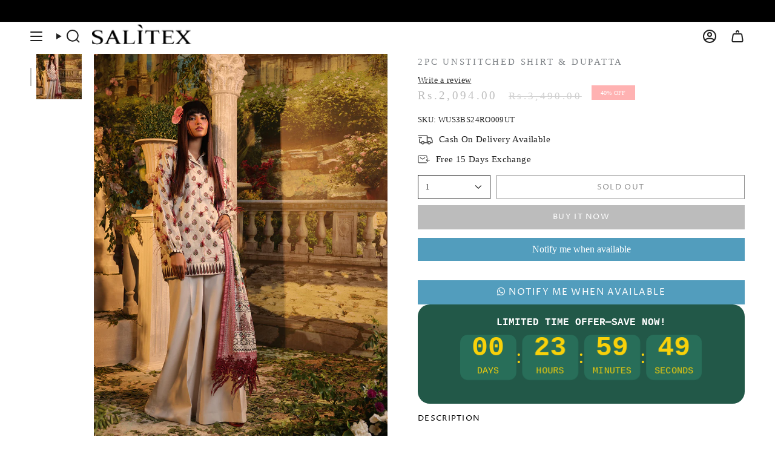

--- FILE ---
content_type: text/html; charset=utf-8
request_url: https://salitexonline.com/products/3pc-unstitched-lawn-suitwus3bs24ro009ut
body_size: 50928
content:
<!doctype html>
<html class="no-js no-touch supports-no-cookies" lang="en">
<head>

  
  <meta charset="UTF-8">
  <meta http-equiv="X-UA-Compatible" content="IE=edge">
  <meta name="viewport" content="width=device-width, initial-scale=1.0">
  <meta name="theme-color" content="#000000">
  <link rel="canonical" href="https://salitexonline.com/products/3pc-unstitched-lawn-suitwus3bs24ro009ut">
  <link rel="stylesheet" href="https://cdnjs.cloudflare.com/ajax/libs/font-awesome/6.0.0-beta3/css/all.min.css">
  <script src="https://code.jquery.com/jquery-3.6.0.min.js"></script>

<!-- TikTok Pixel Code Start -->
<script>
!function (w, d, t) {
  w.TiktokAnalyticsObject=t;var ttq=w[t]=w[t]||[];ttq.methods=["page","track","identify","instances","debug","on","off","once","ready","alias","group","enableCookie","disableCookie","holdConsent","revokeConsent","grantConsent"],ttq.setAndDefer=function(t,e){t[e]=function(){t.push([e].concat(Array.prototype.slice.call(arguments,0)))}};for(var i=0;i<ttq.methods.length;i++)ttq.setAndDefer(ttq,ttq.methods[i]);ttq.instance=function(t){for(
var e=ttq._i[t]||[],n=0;n<ttq.methods.length;n++)ttq.setAndDefer(e,ttq.methods[n]);return e},ttq.load=function(e,n){var r="https://analytics.tiktok.com/i18n/pixel/events.js",o=n&&n.partner;ttq._i=ttq._i||{},ttq._i[e]=[],ttq._i[e]._u=r,ttq._t=ttq._t||{},ttq._t[e]=+new Date,ttq._o=ttq._o||{},ttq._o[e]=n||{};n=document.createElement("script")
;n.type="text/javascript",n.async=!0,n.src=r+"?sdkid="+e+"&lib="+t;e=document.getElementsByTagName("script")[0];e.parentNode.insertBefore(n,e)};


  ttq.load('CUD1J53C77UCJ3CPG7J0');
  ttq.page();
}(window, document, 'ttq');
</script>
<!-- TikTok Pixel Code End -->
  
  <!-- ======================= Broadcast Theme V5.7.0 ========================= -->

  <link href="//salitexonline.com/cdn/shop/t/54/assets/theme.css?v=166199110315310289271726732036" as="style" rel="preload">
  <link href="//salitexonline.com/cdn/shop/t/54/assets/vendor.js?v=37228463622838409191719306550" as="script" rel="preload">
  <link href="//salitexonline.com/cdn/shop/t/54/assets/theme.js?v=174227719497575118831719306550" as="script" rel="preload">

    <link rel="icon" type="image/png" href="//salitexonline.com/cdn/shop/files/SALITEX_CHROME_LOGO-01-01.png?crop=center&height=32&v=1721306591&width=32">
  

  <!-- Title and description ================================================ -->
  
  <title>
    
    2pc Unstitched Shirt &amp; Dupatta
    
    
    
      &ndash; SalitexOnline
    
  </title>

  
    <meta name="description" content="Humnah weaves a captivating tale of style and sophistication, allowing you to create a narrative that&#39;s uniquely yours.">
  

  <meta property="og:site_name" content="SalitexOnline">
<meta property="og:url" content="https://salitexonline.com/products/3pc-unstitched-lawn-suitwus3bs24ro009ut">
<meta property="og:title" content="2pc Unstitched Shirt &amp; Dupatta">
<meta property="og:type" content="product">
<meta property="og:description" content="Humnah weaves a captivating tale of style and sophistication, allowing you to create a narrative that&#39;s uniquely yours."><meta property="og:image" content="http://salitexonline.com/cdn/shop/files/roha_0012_035A0502.jpg?v=1756818055">
  <meta property="og:image:secure_url" content="https://salitexonline.com/cdn/shop/files/roha_0012_035A0502.jpg?v=1756818055">
  <meta property="og:image:width" content="900">
  <meta property="og:image:height" content="1200"><meta property="og:price:amount" content="2,094.00">
  <meta property="og:price:currency" content="PKR"><meta name="twitter:card" content="summary_large_image">
<meta name="twitter:title" content="2pc Unstitched Shirt &amp; Dupatta">
<meta name="twitter:description" content="Humnah weaves a captivating tale of style and sophistication, allowing you to create a narrative that&#39;s uniquely yours.">

  <!-- CSS ================================================================== -->
  <style data-shopify>

    
    @font-face {
  font-family: "Proza Libre";
  font-weight: 400;
  font-style: normal;
  font-display: swap;
  src: url("//salitexonline.com/cdn/fonts/proza_libre/prozalibre_n4.f0507b32b728d57643b7359f19cd41165a2ba3ad.woff2") format("woff2"),
       url("//salitexonline.com/cdn/fonts/proza_libre/prozalibre_n4.11ea93e06205ad0e376283cb5b58368f304c1fe5.woff") format("woff");
}


    
      
    

    
      
    

    
    

    
      
    

    
      
    
  </style>

  
<style data-shopify>

:root {--scrollbar-width: 0px;





--COLOR-VIDEO-BG: #f2f2f2;
--COLOR-BG-BRIGHTER: #f2f2f2;--COLOR-BG: #ffffff;--COLOR-BG-ALPHA-25: rgba(255, 255, 255, 0.25);
--COLOR-BG-TRANSPARENT: rgba(255, 255, 255, 0);
--COLOR-BG-SECONDARY: #F7F9FA;
--COLOR-BG-SECONDARY-LIGHTEN: #ffffff;
--COLOR-BG-RGB: 255, 255, 255;

--COLOR-TEXT-DARK: #000000;
--COLOR-TEXT: #212121;
--COLOR-TEXT-LIGHT: #646464;


/* === Opacity shades of grey ===*/
--COLOR-A5:  rgba(33, 33, 33, 0.05);
--COLOR-A10: rgba(33, 33, 33, 0.1);
--COLOR-A15: rgba(33, 33, 33, 0.15);
--COLOR-A20: rgba(33, 33, 33, 0.2);
--COLOR-A25: rgba(33, 33, 33, 0.25);
--COLOR-A30: rgba(33, 33, 33, 0.3);
--COLOR-A35: rgba(33, 33, 33, 0.35);
--COLOR-A40: rgba(33, 33, 33, 0.4);
--COLOR-A45: rgba(33, 33, 33, 0.45);
--COLOR-A50: rgba(33, 33, 33, 0.5);
--COLOR-A55: rgba(33, 33, 33, 0.55);
--COLOR-A60: rgba(33, 33, 33, 0.6);
--COLOR-A65: rgba(33, 33, 33, 0.65);
--COLOR-A70: rgba(33, 33, 33, 0.7);
--COLOR-A75: rgba(33, 33, 33, 0.75);
--COLOR-A80: rgba(33, 33, 33, 0.8);
--COLOR-A85: rgba(33, 33, 33, 0.85);
--COLOR-A90: rgba(33, 33, 33, 0.9);
--COLOR-A95: rgba(33, 33, 33, 0.95);

--COLOR-BORDER: rgb(240, 240, 240);
--COLOR-BORDER-LIGHT: #f6f6f6;
--COLOR-BORDER-HAIRLINE: #f7f7f7;
--COLOR-BORDER-DARK: #bdbdbd;/* === Bright color ===*/
--COLOR-PRIMARY: #000000;
--COLOR-PRIMARY-HOVER: #000000;
--COLOR-PRIMARY-FADE: rgba(0, 0, 0, 0.05);
--COLOR-PRIMARY-FADE-HOVER: rgba(0, 0, 0, 0.1);
--COLOR-PRIMARY-LIGHT: #4d4d4d;--COLOR-PRIMARY-OPPOSITE: #ffffff;



/* === link Color ===*/
--COLOR-LINK: #212121;
--COLOR-LINK-HOVER: rgba(33, 33, 33, 0.7);
--COLOR-LINK-FADE: rgba(33, 33, 33, 0.05);
--COLOR-LINK-FADE-HOVER: rgba(33, 33, 33, 0.1);--COLOR-LINK-OPPOSITE: #ffffff;


/* === Product grid sale tags ===*/
--COLOR-SALE-BG: #ff0000;
--COLOR-SALE-TEXT: #ffffff;

/* === Product grid badges ===*/
--COLOR-BADGE-BG: #000000;
--COLOR-BADGE-TEXT: #ffffff;

/* === Product sale color ===*/
--COLOR-SALE: #d20000;

/* === Gray background on Product grid items ===*/--filter-bg: 1.0;/* === Helper colors for form error states ===*/
--COLOR-ERROR: #721C24;
--COLOR-ERROR-BG: #F8D7DA;
--COLOR-ERROR-BORDER: #F5C6CB;



  --RADIUS: 0px;
  --RADIUS-SELECT: 0px;

--COLOR-HEADER-BG: #ffffff;--COLOR-HEADER-BG-TRANSPARENT: rgba(255, 255, 255, 0);
--COLOR-HEADER-LINK: #212121;
--COLOR-HEADER-LINK-HOVER: rgba(33, 33, 33, 0.7);

--COLOR-MENU-BG: #ffffff;
--COLOR-MENU-LINK: #212121;
--COLOR-MENU-LINK-HOVER: rgba(33, 33, 33, 0.7);
--COLOR-SUBMENU-BG: #ffffff;
--COLOR-SUBMENU-LINK: #212121;
--COLOR-SUBMENU-LINK-HOVER: rgba(33, 33, 33, 0.7);
--COLOR-SUBMENU-TEXT-LIGHT: #646464;
--COLOR-MENU-TRANSPARENT: #ffffff;
--COLOR-MENU-TRANSPARENT-HOVER: rgba(255, 255, 255, 0.7);--COLOR-FOOTER-BG: #ffffff;
--COLOR-FOOTER-BG-HAIRLINE: #f7f7f7;
--COLOR-FOOTER-TEXT: #212121;
--COLOR-FOOTER-TEXT-A35: rgba(33, 33, 33, 0.35);
--COLOR-FOOTER-TEXT-A75: rgba(33, 33, 33, 0.75);
--COLOR-FOOTER-LINK: #212121;
--COLOR-FOOTER-LINK-HOVER: rgba(33, 33, 33, 0.7);
--COLOR-FOOTER-BORDER: #212121;

--TRANSPARENT: rgba(255, 255, 255, 0);

/* === Default overlay opacity ===*/
--overlay-opacity: 0;
--underlay-opacity: 1;
--underlay-bg: rgba(0,0,0,0.4);

/* === Custom Cursor ===*/
--ICON-ZOOM-IN: url( "//salitexonline.com/cdn/shop/t/54/assets/icon-zoom-in.svg?v=182473373117644429561719306550" );
--ICON-ZOOM-OUT: url( "//salitexonline.com/cdn/shop/t/54/assets/icon-zoom-out.svg?v=101497157853986683871719306550" );

/* === Custom Icons ===*/


  
  --ICON-ADD-BAG: url( "//salitexonline.com/cdn/shop/t/54/assets/icon-add-bag-medium.svg?v=139170916092727621901719306550" );
  --ICON-ADD-CART: url( "//salitexonline.com/cdn/shop/t/54/assets/icon-add-cart-medium.svg?v=57635405022452982901719306550" );
  --ICON-ARROW-LEFT: url( "//salitexonline.com/cdn/shop/t/54/assets/icon-arrow-left-medium.svg?v=98614866157451683461719306550" );
  --ICON-ARROW-RIGHT: url( "//salitexonline.com/cdn/shop/t/54/assets/icon-arrow-right-medium.svg?v=127385474140982877711719306550" );
  --ICON-SELECT: url("//salitexonline.com/cdn/shop/t/54/assets/icon-select-medium.svg?v=49169");


--PRODUCT-GRID-ASPECT-RATIO: 150.0%;

/* === Typography ===*/
--FONT-WEIGHT-BODY: 400;
--FONT-WEIGHT-BODY-BOLD: 700;

--FONT-STACK-BODY: Palatino, 'Palatino Linotype', 'Book Antiqua', serif;
--FONT-STYLE-BODY: normal;
--FONT-STYLE-BODY-ITALIC: italic;
--FONT-ADJUST-BODY: 0.95;

--LETTER-SPACING-BODY: 0.025em;

--FONT-WEIGHT-HEADING: 400;
--FONT-WEIGHT-HEADING-BOLD: 700;

--FONT-UPPERCASE-HEADING: none;
--LETTER-SPACING-HEADING: 0.075em;

--FONT-STACK-HEADING: Palatino, 'Palatino Linotype', 'Book Antiqua', serif;
--FONT-STYLE-HEADING: normal;
--FONT-STYLE-HEADING-ITALIC: italic;
--FONT-ADJUST-HEADING: 1.1;

--FONT-WEIGHT-SUBHEADING: 400;
--FONT-WEIGHT-SUBHEADING-BOLD: 700;

--FONT-STACK-SUBHEADING: Palatino, 'Palatino Linotype', 'Book Antiqua', serif;
--FONT-STYLE-SUBHEADING: normal;
--FONT-STYLE-SUBHEADING-ITALIC: italic;
--FONT-ADJUST-SUBHEADING: 1.15;

--FONT-UPPERCASE-SUBHEADING: uppercase;
--LETTER-SPACING-SUBHEADING: 0.075em;

--FONT-STACK-NAV: Palatino, 'Palatino Linotype', 'Book Antiqua', serif;
--FONT-STYLE-NAV: normal;
--FONT-STYLE-NAV-ITALIC: italic;
--FONT-ADJUST-NAV: 1.0;

--FONT-WEIGHT-NAV: 400;
--FONT-WEIGHT-NAV-BOLD: 700;

--LETTER-SPACING-NAV: -0.025em;

--FONT-SIZE-BASE: 0.95rem;
--FONT-SIZE-BASE-PERCENT: 0.95;

/* === Parallax ===*/
--PARALLAX-STRENGTH-MIN: 120.0%;
--PARALLAX-STRENGTH-MAX: 130.0%;--COLUMNS: 4;
--COLUMNS-MEDIUM: 3;
--COLUMNS-SMALL: 2;
--COLUMNS-MOBILE: 1;--LAYOUT-OUTER: 50px;
  --LAYOUT-GUTTER: 32px;
  --LAYOUT-OUTER-MEDIUM: 30px;
  --LAYOUT-GUTTER-MEDIUM: 22px;
  --LAYOUT-OUTER-SMALL: 16px;
  --LAYOUT-GUTTER-SMALL: 16px;--base-animation-delay: 0ms;
--line-height-normal: 1.375; /* Equals to line-height: normal; */--SIDEBAR-WIDTH: 288px;
  --SIDEBAR-WIDTH-MEDIUM: 258px;--DRAWER-WIDTH: 380px;--ICON-STROKE-WIDTH: 1.5px;/* === Button General ===*/
--BTN-FONT-STACK: "Proza Libre", sans-serif;
--BTN-FONT-WEIGHT: 400;
--BTN-FONT-STYLE: normal;
--BTN-FONT-SIZE: 13px;

--BTN-LETTER-SPACING: 0.1em;
--BTN-UPPERCASE: uppercase;
--BTN-TEXT-ARROW-OFFSET: -1px;

/* === Button Primary ===*/
--BTN-PRIMARY-BORDER-COLOR: #212121;
--BTN-PRIMARY-BG-COLOR: #212121;
--BTN-PRIMARY-TEXT-COLOR: #ffffff;


  --BTN-PRIMARY-BG-COLOR-BRIGHTER: #3b3b3b;


/* === Button Secondary ===*/
--BTN-SECONDARY-BORDER-COLOR: #ab8c52;
--BTN-SECONDARY-BG-COLOR: #ab8c52;
--BTN-SECONDARY-TEXT-COLOR: #ffffff;


  --BTN-SECONDARY-BG-COLOR-BRIGHTER: #9a7e4a;


/* === Button White ===*/
--TEXT-BTN-BORDER-WHITE: #fff;
--TEXT-BTN-BG-WHITE: #fff;
--TEXT-BTN-WHITE: #000;
--TEXT-BTN-BG-WHITE-BRIGHTER: #f2f2f2;

/* === Button Black ===*/
--TEXT-BTN-BG-BLACK: #000;
--TEXT-BTN-BORDER-BLACK: #000;
--TEXT-BTN-BLACK: #fff;
--TEXT-BTN-BG-BLACK-BRIGHTER: #1a1a1a;

/* === Default Cart Gradient ===*/

--FREE-SHIPPING-GRADIENT: linear-gradient(to right, var(--COLOR-PRIMARY-LIGHT) 0%, var(--COLOR-PRIMARY) 100%);

/* === Swatch Size ===*/
--swatch-size-filters: calc(1.15rem * var(--FONT-ADJUST-BODY));
--swatch-size-product: calc(2.2rem * var(--FONT-ADJUST-BODY));
}

/* === Backdrop ===*/
::backdrop {
  --underlay-opacity: 1;
  --underlay-bg: rgba(0,0,0,0.4);
}
</style>


  <link href="//salitexonline.com/cdn/shop/t/54/assets/theme.css?v=166199110315310289271726732036" rel="stylesheet" type="text/css" media="all" />
<link href="//salitexonline.com/cdn/shop/t/54/assets/swatches.css?v=157844926215047500451719306550" as="style" rel="preload">
    <link href="//salitexonline.com/cdn/shop/t/54/assets/swatches.css?v=157844926215047500451719306550" rel="stylesheet" type="text/css" media="all" />
<style data-shopify>.swatches {
    --black: #000000;--white: #fafafa;--blank: url(//salitexonline.com/cdn/shop/files/blank_small.png?v=49169);
  }</style>
<script>
    if (window.navigator.userAgent.indexOf('MSIE ') > 0 || window.navigator.userAgent.indexOf('Trident/') > 0) {
      document.documentElement.className = document.documentElement.className + ' ie';

      var scripts = document.getElementsByTagName('script')[0];
      var polyfill = document.createElement("script");
      polyfill.defer = true;
      polyfill.src = "//salitexonline.com/cdn/shop/t/54/assets/ie11.js?v=144489047535103983231719306550";

      scripts.parentNode.insertBefore(polyfill, scripts);
    } else {
      document.documentElement.className = document.documentElement.className.replace('no-js', 'js');
    }

    document.documentElement.style.setProperty('--scrollbar-width', `${getScrollbarWidth()}px`);

    function getScrollbarWidth() {
      // Creating invisible container
      const outer = document.createElement('div');
      outer.style.visibility = 'hidden';
      outer.style.overflow = 'scroll'; // forcing scrollbar to appear
      outer.style.msOverflowStyle = 'scrollbar'; // needed for WinJS apps
      document.documentElement.appendChild(outer);

      // Creating inner element and placing it in the container
      const inner = document.createElement('div');
      outer.appendChild(inner);

      // Calculating difference between container's full width and the child width
      const scrollbarWidth = outer.offsetWidth - inner.offsetWidth;

      // Removing temporary elements from the DOM
      outer.parentNode.removeChild(outer);

      return scrollbarWidth;
    }

    let root = '/';
    if (root[root.length - 1] !== '/') {
      root = root + '/';
    }

    window.theme = {
      routes: {
        root: root,
        cart_url: '/cart',
        cart_add_url: '/cart/add',
        cart_change_url: '/cart/change',
        product_recommendations_url: '/recommendations/products',
        predictive_search_url: '/search/suggest',
        addresses_url: '/account/addresses'
      },
      assets: {
        photoswipe: '//salitexonline.com/cdn/shop/t/54/assets/photoswipe.js?v=162613001030112971491719306550',
        smoothscroll: '//salitexonline.com/cdn/shop/t/54/assets/smoothscroll.js?v=37906625415260927261719306550',
      },
      strings: {
        addToCart: "Add to cart",
        cartAcceptanceError: "You must accept our terms and conditions.",
        soldOut: "Sold Out",
        from: "From",
        preOrder: "Pre-order",
        sale: "Sale",
        subscription: "Subscription",
        unavailable: "Unavailable",
        unitPrice: "Unit price",
        unitPriceSeparator: "per",
        shippingCalcSubmitButton: "Calculate shipping",
        shippingCalcSubmitButtonDisabled: "Calculating...",
        selectValue: "Select value",
        selectColor: "Select color",
        oneColor: "color",
        otherColor: "colors",
        upsellAddToCart: "Add",
        free: "Free",
        swatchesColor: "Color, Colour",
        sku: "SKU",
      },
      settings: {
        cartType: "drawer",
        customerLoggedIn: null ? true : false,
        enableQuickAdd: true,
        enableAnimations: true,
        variantOnSale: true,
        collectionSwatchStyle: "text-slider",
        swatchesType: "theme"
      },
      sliderArrows: {
        prev: '<button type="button" class="slider__button slider__button--prev" data-button-arrow data-button-prev>' + "Previous" + '</button>',
        next: '<button type="button" class="slider__button slider__button--next" data-button-arrow data-button-next>' + "Next" + '</button>',
      },
      moneyFormat: false ? "\u003cspan class=money\u003eRs.{{amount}} PKR\u003c\/span\u003e" : "\u003cspan class=money\u003eRs.{{amount}}\u003c\/span\u003e",
      moneyWithoutCurrencyFormat: "\u003cspan class=money\u003eRs.{{amount}}\u003c\/span\u003e",
      moneyWithCurrencyFormat: "\u003cspan class=money\u003eRs.{{amount}} PKR\u003c\/span\u003e",
      subtotal: 0,
      info: {
        name: 'broadcast'
      },
      version: '5.7.0'
    };

    let windowInnerHeight = window.innerHeight;
    document.documentElement.style.setProperty('--full-height', `${windowInnerHeight}px`);
    document.documentElement.style.setProperty('--three-quarters', `${windowInnerHeight * 0.75}px`);
    document.documentElement.style.setProperty('--two-thirds', `${windowInnerHeight * 0.66}px`);
    document.documentElement.style.setProperty('--one-half', `${windowInnerHeight * 0.5}px`);
    document.documentElement.style.setProperty('--one-third', `${windowInnerHeight * 0.33}px`);
    document.documentElement.style.setProperty('--one-fifth', `${windowInnerHeight * 0.2}px`);
  </script>

  

  <!-- Theme Javascript ============================================================== -->
  <script src="//salitexonline.com/cdn/shop/t/54/assets/vendor.js?v=37228463622838409191719306550" defer="defer"></script>
  <script src="//salitexonline.com/cdn/shop/t/54/assets/theme.js?v=174227719497575118831719306550" defer="defer"></script><!-- Shopify app scripts =========================================================== -->

  <script>window.performance && window.performance.mark && window.performance.mark('shopify.content_for_header.start');</script><meta name="google-site-verification" content="bOZTIKrtt62q96vet5a9o7Z19Wbtle5dQewR9vvJ1aU">
<meta id="shopify-digital-wallet" name="shopify-digital-wallet" content="/24753148/digital_wallets/dialog">
<link rel="alternate" type="application/json+oembed" href="https://salitexonline.com/products/3pc-unstitched-lawn-suitwus3bs24ro009ut.oembed">
<script async="async" src="/checkouts/internal/preloads.js?locale=en-PK"></script>
<script id="shopify-features" type="application/json">{"accessToken":"6fc74abe5f3b85a276790aca350d4c58","betas":["rich-media-storefront-analytics"],"domain":"salitexonline.com","predictiveSearch":true,"shopId":24753148,"locale":"en"}</script>
<script>var Shopify = Shopify || {};
Shopify.shop = "salitexonline.myshopify.com";
Shopify.locale = "en";
Shopify.currency = {"active":"PKR","rate":"1.0"};
Shopify.country = "PK";
Shopify.theme = {"name":"Broadcast","id":169344401691,"schema_name":"Broadcast","schema_version":"5.7.0","theme_store_id":868,"role":"main"};
Shopify.theme.handle = "null";
Shopify.theme.style = {"id":null,"handle":null};
Shopify.cdnHost = "salitexonline.com/cdn";
Shopify.routes = Shopify.routes || {};
Shopify.routes.root = "/";</script>
<script type="module">!function(o){(o.Shopify=o.Shopify||{}).modules=!0}(window);</script>
<script>!function(o){function n(){var o=[];function n(){o.push(Array.prototype.slice.apply(arguments))}return n.q=o,n}var t=o.Shopify=o.Shopify||{};t.loadFeatures=n(),t.autoloadFeatures=n()}(window);</script>
<script id="shop-js-analytics" type="application/json">{"pageType":"product"}</script>
<script defer="defer" async type="module" src="//salitexonline.com/cdn/shopifycloud/shop-js/modules/v2/client.init-shop-cart-sync_BT-GjEfc.en.esm.js"></script>
<script defer="defer" async type="module" src="//salitexonline.com/cdn/shopifycloud/shop-js/modules/v2/chunk.common_D58fp_Oc.esm.js"></script>
<script defer="defer" async type="module" src="//salitexonline.com/cdn/shopifycloud/shop-js/modules/v2/chunk.modal_xMitdFEc.esm.js"></script>
<script type="module">
  await import("//salitexonline.com/cdn/shopifycloud/shop-js/modules/v2/client.init-shop-cart-sync_BT-GjEfc.en.esm.js");
await import("//salitexonline.com/cdn/shopifycloud/shop-js/modules/v2/chunk.common_D58fp_Oc.esm.js");
await import("//salitexonline.com/cdn/shopifycloud/shop-js/modules/v2/chunk.modal_xMitdFEc.esm.js");

  window.Shopify.SignInWithShop?.initShopCartSync?.({"fedCMEnabled":true,"windoidEnabled":true});

</script>
<script>(function() {
  var isLoaded = false;
  function asyncLoad() {
    if (isLoaded) return;
    isLoaded = true;
    var urls = ["https:\/\/formbuilder.hulkapps.com\/skeletopapp.js?shop=salitexonline.myshopify.com","https:\/\/app.kiwisizing.com\/web\/js\/dist\/kiwiSizing\/plugin\/SizingPlugin.prod.js?v=330\u0026shop=salitexonline.myshopify.com","\/\/cdn.shopify.com\/proxy\/d4f97a2ce451962b2c431baebf5c7b6d2c534a22e628b609ff1ba6eed758eee7\/storage.googleapis.com\/adnabu-shopify\/online-store\/3fbdaba51cb14e9595ec98761722315998.min.js?shop=salitexonline.myshopify.com\u0026sp-cache-control=cHVibGljLCBtYXgtYWdlPTkwMA","https:\/\/tools.luckyorange.com\/core\/lo.js?site-id=fbd20a0b\u0026shop=salitexonline.myshopify.com"];
    for (var i = 0; i < urls.length; i++) {
      var s = document.createElement('script');
      s.type = 'text/javascript';
      s.async = true;
      s.src = urls[i];
      var x = document.getElementsByTagName('script')[0];
      x.parentNode.insertBefore(s, x);
    }
  };
  if(window.attachEvent) {
    window.attachEvent('onload', asyncLoad);
  } else {
    window.addEventListener('load', asyncLoad, false);
  }
})();</script>
<script id="__st">var __st={"a":24753148,"offset":18000,"reqid":"c9e46155-bf9c-4548-8a65-beba724e7ce6-1769054332","pageurl":"salitexonline.com\/products\/3pc-unstitched-lawn-suitwus3bs24ro009ut","u":"428f934bf02d","p":"product","rtyp":"product","rid":8926398513435};</script>
<script>window.ShopifyPaypalV4VisibilityTracking = true;</script>
<script id="captcha-bootstrap">!function(){'use strict';const t='contact',e='account',n='new_comment',o=[[t,t],['blogs',n],['comments',n],[t,'customer']],c=[[e,'customer_login'],[e,'guest_login'],[e,'recover_customer_password'],[e,'create_customer']],r=t=>t.map((([t,e])=>`form[action*='/${t}']:not([data-nocaptcha='true']) input[name='form_type'][value='${e}']`)).join(','),a=t=>()=>t?[...document.querySelectorAll(t)].map((t=>t.form)):[];function s(){const t=[...o],e=r(t);return a(e)}const i='password',u='form_key',d=['recaptcha-v3-token','g-recaptcha-response','h-captcha-response',i],f=()=>{try{return window.sessionStorage}catch{return}},m='__shopify_v',_=t=>t.elements[u];function p(t,e,n=!1){try{const o=window.sessionStorage,c=JSON.parse(o.getItem(e)),{data:r}=function(t){const{data:e,action:n}=t;return t[m]||n?{data:e,action:n}:{data:t,action:n}}(c);for(const[e,n]of Object.entries(r))t.elements[e]&&(t.elements[e].value=n);n&&o.removeItem(e)}catch(o){console.error('form repopulation failed',{error:o})}}const l='form_type',E='cptcha';function T(t){t.dataset[E]=!0}const w=window,h=w.document,L='Shopify',v='ce_forms',y='captcha';let A=!1;((t,e)=>{const n=(g='f06e6c50-85a8-45c8-87d0-21a2b65856fe',I='https://cdn.shopify.com/shopifycloud/storefront-forms-hcaptcha/ce_storefront_forms_captcha_hcaptcha.v1.5.2.iife.js',D={infoText:'Protected by hCaptcha',privacyText:'Privacy',termsText:'Terms'},(t,e,n)=>{const o=w[L][v],c=o.bindForm;if(c)return c(t,g,e,D).then(n);var r;o.q.push([[t,g,e,D],n]),r=I,A||(h.body.append(Object.assign(h.createElement('script'),{id:'captcha-provider',async:!0,src:r})),A=!0)});var g,I,D;w[L]=w[L]||{},w[L][v]=w[L][v]||{},w[L][v].q=[],w[L][y]=w[L][y]||{},w[L][y].protect=function(t,e){n(t,void 0,e),T(t)},Object.freeze(w[L][y]),function(t,e,n,w,h,L){const[v,y,A,g]=function(t,e,n){const i=e?o:[],u=t?c:[],d=[...i,...u],f=r(d),m=r(i),_=r(d.filter((([t,e])=>n.includes(e))));return[a(f),a(m),a(_),s()]}(w,h,L),I=t=>{const e=t.target;return e instanceof HTMLFormElement?e:e&&e.form},D=t=>v().includes(t);t.addEventListener('submit',(t=>{const e=I(t);if(!e)return;const n=D(e)&&!e.dataset.hcaptchaBound&&!e.dataset.recaptchaBound,o=_(e),c=g().includes(e)&&(!o||!o.value);(n||c)&&t.preventDefault(),c&&!n&&(function(t){try{if(!f())return;!function(t){const e=f();if(!e)return;const n=_(t);if(!n)return;const o=n.value;o&&e.removeItem(o)}(t);const e=Array.from(Array(32),(()=>Math.random().toString(36)[2])).join('');!function(t,e){_(t)||t.append(Object.assign(document.createElement('input'),{type:'hidden',name:u})),t.elements[u].value=e}(t,e),function(t,e){const n=f();if(!n)return;const o=[...t.querySelectorAll(`input[type='${i}']`)].map((({name:t})=>t)),c=[...d,...o],r={};for(const[a,s]of new FormData(t).entries())c.includes(a)||(r[a]=s);n.setItem(e,JSON.stringify({[m]:1,action:t.action,data:r}))}(t,e)}catch(e){console.error('failed to persist form',e)}}(e),e.submit())}));const S=(t,e)=>{t&&!t.dataset[E]&&(n(t,e.some((e=>e===t))),T(t))};for(const o of['focusin','change'])t.addEventListener(o,(t=>{const e=I(t);D(e)&&S(e,y())}));const B=e.get('form_key'),M=e.get(l),P=B&&M;t.addEventListener('DOMContentLoaded',(()=>{const t=y();if(P)for(const e of t)e.elements[l].value===M&&p(e,B);[...new Set([...A(),...v().filter((t=>'true'===t.dataset.shopifyCaptcha))])].forEach((e=>S(e,t)))}))}(h,new URLSearchParams(w.location.search),n,t,e,['guest_login'])})(!0,!0)}();</script>
<script integrity="sha256-4kQ18oKyAcykRKYeNunJcIwy7WH5gtpwJnB7kiuLZ1E=" data-source-attribution="shopify.loadfeatures" defer="defer" src="//salitexonline.com/cdn/shopifycloud/storefront/assets/storefront/load_feature-a0a9edcb.js" crossorigin="anonymous"></script>
<script data-source-attribution="shopify.dynamic_checkout.dynamic.init">var Shopify=Shopify||{};Shopify.PaymentButton=Shopify.PaymentButton||{isStorefrontPortableWallets:!0,init:function(){window.Shopify.PaymentButton.init=function(){};var t=document.createElement("script");t.src="https://salitexonline.com/cdn/shopifycloud/portable-wallets/latest/portable-wallets.en.js",t.type="module",document.head.appendChild(t)}};
</script>
<script data-source-attribution="shopify.dynamic_checkout.buyer_consent">
  function portableWalletsHideBuyerConsent(e){var t=document.getElementById("shopify-buyer-consent"),n=document.getElementById("shopify-subscription-policy-button");t&&n&&(t.classList.add("hidden"),t.setAttribute("aria-hidden","true"),n.removeEventListener("click",e))}function portableWalletsShowBuyerConsent(e){var t=document.getElementById("shopify-buyer-consent"),n=document.getElementById("shopify-subscription-policy-button");t&&n&&(t.classList.remove("hidden"),t.removeAttribute("aria-hidden"),n.addEventListener("click",e))}window.Shopify?.PaymentButton&&(window.Shopify.PaymentButton.hideBuyerConsent=portableWalletsHideBuyerConsent,window.Shopify.PaymentButton.showBuyerConsent=portableWalletsShowBuyerConsent);
</script>
<script>
  function portableWalletsCleanup(e){e&&e.src&&console.error("Failed to load portable wallets script "+e.src);var t=document.querySelectorAll("shopify-accelerated-checkout .shopify-payment-button__skeleton, shopify-accelerated-checkout-cart .wallet-cart-button__skeleton"),e=document.getElementById("shopify-buyer-consent");for(let e=0;e<t.length;e++)t[e].remove();e&&e.remove()}function portableWalletsNotLoadedAsModule(e){e instanceof ErrorEvent&&"string"==typeof e.message&&e.message.includes("import.meta")&&"string"==typeof e.filename&&e.filename.includes("portable-wallets")&&(window.removeEventListener("error",portableWalletsNotLoadedAsModule),window.Shopify.PaymentButton.failedToLoad=e,"loading"===document.readyState?document.addEventListener("DOMContentLoaded",window.Shopify.PaymentButton.init):window.Shopify.PaymentButton.init())}window.addEventListener("error",portableWalletsNotLoadedAsModule);
</script>

<script type="module" src="https://salitexonline.com/cdn/shopifycloud/portable-wallets/latest/portable-wallets.en.js" onError="portableWalletsCleanup(this)" crossorigin="anonymous"></script>
<script nomodule>
  document.addEventListener("DOMContentLoaded", portableWalletsCleanup);
</script>

<link id="shopify-accelerated-checkout-styles" rel="stylesheet" media="screen" href="https://salitexonline.com/cdn/shopifycloud/portable-wallets/latest/accelerated-checkout-backwards-compat.css" crossorigin="anonymous">
<style id="shopify-accelerated-checkout-cart">
        #shopify-buyer-consent {
  margin-top: 1em;
  display: inline-block;
  width: 100%;
}

#shopify-buyer-consent.hidden {
  display: none;
}

#shopify-subscription-policy-button {
  background: none;
  border: none;
  padding: 0;
  text-decoration: underline;
  font-size: inherit;
  cursor: pointer;
}

#shopify-subscription-policy-button::before {
  box-shadow: none;
}

      </style>

<script>window.performance && window.performance.mark && window.performance.mark('shopify.content_for_header.end');</script>



<!-- BEGIN app block: shopify://apps/ta-labels-badges/blocks/bss-pl-config-data/91bfe765-b604-49a1-805e-3599fa600b24 --><script
    id='bss-pl-config-data'
>
	let TAE_StoreId = "16356";
	if (typeof BSS_PL == 'undefined' || TAE_StoreId !== "") {
  		var BSS_PL = {};
		BSS_PL.storeId = 16356;
		BSS_PL.currentPlan = "free";
		BSS_PL.apiServerProduction = "https://product-labels-pro.bsscommerce.com";
		BSS_PL.publicAccessToken = null;
		BSS_PL.customerTags = "null";
		BSS_PL.customerId = "null";
		BSS_PL.storeIdCustomOld = 10678;
		BSS_PL.storeIdOldWIthPriority = 12200;
		BSS_PL.storeIdOptimizeAppendLabel = null
		BSS_PL.optimizeCodeIds = null; 
		BSS_PL.extendedFeatureIds = null;
		BSS_PL.integration = {"laiReview":{"status":0,"config":[]}};
		BSS_PL.settingsData  = {};
		BSS_PL.configProductMetafields = null;
		BSS_PL.configVariantMetafields = null;
		
		BSS_PL.configData = [].concat();

		
		BSS_PL.configDataBanner = [].concat();

		
		BSS_PL.configDataPopup = [].concat();

		
		BSS_PL.configDataLabelGroup = [].concat();
		
		
		BSS_PL.collectionID = ``;
		BSS_PL.collectionHandle = ``;
		BSS_PL.collectionTitle = ``;

		
		BSS_PL.conditionConfigData = [].concat();
	}
</script>




<style>
    
    

</style>

<script>
    function bssLoadScripts(src, callback, isDefer = false) {
        const scriptTag = document.createElement('script');
        document.head.appendChild(scriptTag);
        scriptTag.src = src;
        if (isDefer) {
            scriptTag.defer = true;
        } else {
            scriptTag.async = true;
        }
        if (callback) {
            scriptTag.addEventListener('load', function () {
                callback();
            });
        }
    }
    const scriptUrls = [
        "https://cdn.shopify.com/extensions/019bdf67-379d-7b8b-a73d-7733aa4407b8/product-label-559/assets/bss-pl-init-helper.js",
        "https://cdn.shopify.com/extensions/019bdf67-379d-7b8b-a73d-7733aa4407b8/product-label-559/assets/bss-pl-init-config-run-scripts.js",
    ];
    Promise.all(scriptUrls.map((script) => new Promise((resolve) => bssLoadScripts(script, resolve)))).then((res) => {
        console.log('BSS scripts loaded');
        window.bssScriptsLoaded = true;
    });

	function bssInitScripts() {
		if (BSS_PL.configData.length) {
			const enabledFeature = [
				{ type: 1, script: "https://cdn.shopify.com/extensions/019bdf67-379d-7b8b-a73d-7733aa4407b8/product-label-559/assets/bss-pl-init-for-label.js" },
				{ type: 2, badge: [0, 7, 8], script: "https://cdn.shopify.com/extensions/019bdf67-379d-7b8b-a73d-7733aa4407b8/product-label-559/assets/bss-pl-init-for-badge-product-name.js" },
				{ type: 2, badge: [1, 11], script: "https://cdn.shopify.com/extensions/019bdf67-379d-7b8b-a73d-7733aa4407b8/product-label-559/assets/bss-pl-init-for-badge-product-image.js" },
				{ type: 2, badge: 2, script: "https://cdn.shopify.com/extensions/019bdf67-379d-7b8b-a73d-7733aa4407b8/product-label-559/assets/bss-pl-init-for-badge-custom-selector.js" },
				{ type: 2, badge: [3, 9, 10], script: "https://cdn.shopify.com/extensions/019bdf67-379d-7b8b-a73d-7733aa4407b8/product-label-559/assets/bss-pl-init-for-badge-price.js" },
				{ type: 2, badge: 4, script: "https://cdn.shopify.com/extensions/019bdf67-379d-7b8b-a73d-7733aa4407b8/product-label-559/assets/bss-pl-init-for-badge-add-to-cart-btn.js" },
				{ type: 2, badge: 5, script: "https://cdn.shopify.com/extensions/019bdf67-379d-7b8b-a73d-7733aa4407b8/product-label-559/assets/bss-pl-init-for-badge-quantity-box.js" },
				{ type: 2, badge: 6, script: "https://cdn.shopify.com/extensions/019bdf67-379d-7b8b-a73d-7733aa4407b8/product-label-559/assets/bss-pl-init-for-badge-buy-it-now-btn.js" }
			]
				.filter(({ type, badge }) => BSS_PL.configData.some(item => item.label_type === type && (badge === undefined || (Array.isArray(badge) ? badge.includes(item.badge_type) : item.badge_type === badge))) || (type === 1 && BSS_PL.configDataLabelGroup && BSS_PL.configDataLabelGroup.length))
				.map(({ script }) => script);
				
            enabledFeature.forEach((src) => bssLoadScripts(src));

            if (enabledFeature.length) {
                const src = "https://cdn.shopify.com/extensions/019bdf67-379d-7b8b-a73d-7733aa4407b8/product-label-559/assets/bss-product-label-js.js";
                bssLoadScripts(src);
            }
        }

        if (BSS_PL.configDataBanner && BSS_PL.configDataBanner.length) {
            const src = "https://cdn.shopify.com/extensions/019bdf67-379d-7b8b-a73d-7733aa4407b8/product-label-559/assets/bss-product-label-banner.js";
            bssLoadScripts(src);
        }

        if (BSS_PL.configDataPopup && BSS_PL.configDataPopup.length) {
            const src = "https://cdn.shopify.com/extensions/019bdf67-379d-7b8b-a73d-7733aa4407b8/product-label-559/assets/bss-product-label-popup.js";
            bssLoadScripts(src);
        }

        if (window.location.search.includes('bss-pl-custom-selector')) {
            const src = "https://cdn.shopify.com/extensions/019bdf67-379d-7b8b-a73d-7733aa4407b8/product-label-559/assets/bss-product-label-custom-position.js";
            bssLoadScripts(src, null, true);
        }
    }
    bssInitScripts();
</script>


<!-- END app block --><!-- BEGIN app block: shopify://apps/gsc-countdown-timer/blocks/countdown-bar/58dc5b1b-43d2-4209-b1f3-52aff31643ed --><style>
  .gta-block__error {
    display: flex;
    flex-flow: column nowrap;
    gap: 12px;
    padding: 32px;
    border-radius: 12px;
    margin: 12px 0;
    background-color: #fff1e3;
    color: #412d00;
  }

  .gta-block__error-title {
    font-size: 18px;
    font-weight: 600;
    line-height: 28px;
  }

  .gta-block__error-body {
    font-size: 14px;
    line-height: 24px;
  }
</style>

<script>
  (function () {
    try {
      window.GSC_COUNTDOWN_META = {
        product_collections: [{"id":261755273318,"handle":"3pc-unstitched","title":"3pc unstitched","updated_at":"2026-01-21T17:16:28+05:00","body_html":"\u003c!----\u003e","published_at":"2021-07-04T17:08:45+05:00","sort_order":"manual","template_suffix":"","disjunctive":true,"rules":[{"column":"tag","relation":"equals","condition":"3pc"},{"column":"tag","relation":"equals","condition":"Unstitched"},{"column":"tag","relation":"equals","condition":"0"}],"published_scope":"web"},{"id":478677827867,"handle":"spring-summer","title":"Spring summer","updated_at":"2026-01-21T17:02:14+05:00","body_html":"\u003cdiv style=\"text-align: center;\"\u003e\u003cstrong\u003eUnlock the latest trends! Our Newest Spring Summer 2024 collection is \u003cspan style=\"color: #ff0000;\"\u003eAVAILABLE NOW\u003c\/span\u003e– seize the moment and elevate your wardrobe.\u003c\/strong\u003e\u003c\/div\u003e","published_at":"2024-02-20T12:35:22+05:00","sort_order":"manual","template_suffix":"","disjunctive":false,"rules":[{"column":"tag","relation":"equals","condition":"Feb-Collection'24"}],"published_scope":"web"},{"id":429501579547,"handle":"stitched-1","title":"Stitched 1","updated_at":"2026-01-22T06:11:03+05:00","body_html":"\u003ch2 data-mce-fragment=\"1\" style=\"text-align: center;\"\u003e\u003cstrong\u003e48 HRS FLASH SALE IS LIVE NOW\u003c\/strong\u003e\u003c\/h2\u003e","published_at":"2022-12-10T11:56:14+05:00","sort_order":"best-selling","template_suffix":"","disjunctive":true,"rules":[{"column":"tag","relation":"equals","condition":"Casual Pret"},{"column":"tag","relation":"equals","condition":"1pc"},{"column":"tag","relation":"equals","condition":"2pc"},{"column":"tag","relation":"equals","condition":"3pc"},{"column":"tag","relation":"equals","condition":"Lawn"},{"column":"tag","relation":"equals","condition":"Cotton Silk"},{"column":"tag","relation":"equals","condition":"Cotton Viscose"},{"column":"tag","relation":"equals","condition":"Yarn Dyed"},{"column":"tag","relation":"equals","condition":"Silk"},{"column":"tag","relation":"equals","condition":"Jacquard"},{"column":"tag","relation":"equals","condition":"Lensing Slub"},{"column":"tag","relation":"equals","condition":"CrossHatch"},{"column":"tag","relation":"equals","condition":"Cambric"},{"column":"tag","relation":"equals","condition":"Chiffon"},{"column":"tag","relation":"equals","condition":"Raw Silk"},{"column":"tag","relation":"equals","condition":"Organza"},{"column":"tag","relation":"equals","condition":"Cotton Net"},{"column":"tag","relation":"equals","condition":"Dobby"},{"column":"tag","relation":"equals","condition":"Slub"},{"column":"tag","relation":"equals","condition":"Kattan"},{"column":"variant_inventory","relation":"greater_than","condition":"0"},{"column":"tag","relation":"equals","condition":"Stitched1pc"},{"column":"tag","relation":"equals","condition":"Stitched2pc"},{"column":"tag","relation":"equals","condition":"Stitched3pc"},{"column":"tag","relation":"equals","condition":"Luxury Pret"},{"column":"tag","relation":"equals","condition":"Casual Pret"}],"published_scope":"web"}],
        product_tags: ["2","2 peice","2024","2pcsss","2piece","2piece lawn","30% Off UNSTITCHED","3p","3pc","3Pcs","3pcsi","3pei","3pic","3PICES","3piece lawn","Casual Wear","Feb-Collection'24","Flat 30% Off - RA 2024","girls","Hamnah","Hamnah-March","Laan","Lawn","Low","Lwn","Printed Lawn","Printed Lawn 2pc","Printed Lawn 3pc","Sale price","Summer","Three","Three peices","Three Pices","Two","Two Pcs","Unstitched Printed Lawn","Unstitched40%"],
      };

      const widgets = [{"key":"GSC-SMALL-ItkBQHYHWXtE","type":"block","timer":{"date":"2025-05-31T00:00:00.000Z","mode":"evergreen","hours":24,"onEnd":"restart","minutes":0,"seconds":0,"recurring":{"endHours":0,"endMinutes":0,"repeatDays":[],"startHours":0,"startMinutes":0},"scheduling":{"end":null,"start":null}},"content":{"align":"center","items":[{"id":"text-MAnXFHcKzUHs","type":"text","align":"left","color":"#ffffff","value":"Time is ticking","enabled":false,"padding":{"mobile":{},"desktop":{}},"fontFamily":"font1","fontWeight":"600","textTransform":"unset","mobileFontSize":"32px","desktopFontSize":"32px","mobileLineHeight":"1.3","desktopLineHeight":"1.3","mobileLetterSpacing":"0","desktopLetterSpacing":"0"},{"id":"text-hQmuoEMgTsGG","type":"text","align":"left","color":"#ffffff","value":"Limited time offer—save now!","enabled":true,"padding":{"mobile":{"bottom":"8px"},"desktop":{"bottom":"10px"}},"fontFamily":"font1","fontWeight":"600","textTransform":"uppercase","mobileFontSize":"16px","desktopFontSize":"16px","mobileLineHeight":"1.3","desktopLineHeight":"1.3","mobileLetterSpacing":"0","desktopLetterSpacing":"0"},{"id":"timer-cOXMOavXbGsV","type":"timer","view":"custom","border":{"size":"2px","color":"#FFFFFF","enabled":false},"digits":{"color":"#f8d10a","fontSize":"56px","fontFamily":"font1","fontWeight":"600"},"labels":{"days":"Days","color":"#f8d10a","hours":"Hours","enabled":true,"minutes":"Minutes","seconds":"Seconds","fontSize":"19px","fontFamily":"font1","fontWeight":"500","textTransform":"uppercase"},"layout":"separate","margin":{"mobile":{},"desktop":{}},"radius":{"value":"16px","enabled":true},"shadow":{"type":"","color":"black","enabled":true},"enabled":true,"padding":{"mobile":{},"desktop":{"top":"0px","bottom":"8px"}},"fontSize":{"mobile":"14px","desktop":"18px"},"separator":{"type":"colon","color":"#f8d10a","enabled":true},"background":{"blur":"2px","color":"#286e59","enabled":true},"unitFormat":"d:h:m:s","mobileWidth":"100%","desktopWidth":"100%"},{"id":"button-HQkoVFOzUGNN","href":"https:\/\/shopify.com","type":"button","label":"Button","width":"content","border":{"size":"2px","color":"#000000","enabled":false},"margin":{"mobile":{"top":"0px","left":"0px","right":"0px","bottom":"0px"},"desktop":{"top":"0px","left":"0px","right":"0px","bottom":"0px"}},"radius":{"value":"8px","enabled":true},"target":"_blank","enabled":false,"padding":{"mobile":{"top":"12px","left":"40px","right":"40px","bottom":"12px"},"desktop":{"top":"16px","left":"48px","right":"48px","bottom":"16px"}},"textColor":"#286e59","background":{"blur":"0px","color":"#f8d10a","enabled":true},"fontFamily":"font1","fontWeight":"600","textTransform":"uppercase","mobileFontSize":"16px","desktopFontSize":"17px","mobileLetterSpacing":"0","desktopLetterSpacing":"0"},{"id":"coupon-WgGXDgcHgUBk","code":"PASTE YOUR CODE","icon":{"type":"discount-star","enabled":true},"type":"coupon","label":"Save 35%","action":"copy","border":{"size":"1px","color":"#f8d10a","enabled":true},"margin":{"mobile":{"top":"0px","left":"0px","right":"0px","bottom":"0px"},"desktop":{"top":"0px","left":"0px","right":"0px","bottom":"0px"}},"radius":{"value":"12px","enabled":true},"enabled":false,"padding":{"mobile":{"top":"4px","left":"12px","right":"12px","bottom":"4px"},"desktop":{"top":"16px","left":"24px","right":"24px","bottom":"16px"}},"textColor":"#f8d10a","background":{"blur":"0px","color":"#296855","enabled":true},"fontFamily":"font3","fontWeight":"400","textTransform":"uppercase","mobileFontSize":"12px","desktopFontSize":"18px"}],"border":{"size":"1px","color":"#f8d10a","enabled":false},"layout":"column","margin":{"mobile":{"top":"0px","left":"0px","right":"0px","bottom":"0px"},"desktop":{"top":"0px","left":"0px","right":"0px","bottom":"0px"}},"radius":{"value":"20px","enabled":true},"padding":{"mobile":{"top":"16px","left":"20px","right":"20px","bottom":"16px"},"desktop":{"top":"20px","left":"24px","right":"24px","bottom":"20px"}},"mobileGap":"6px","background":{"src":null,"blur":"8px","source":"color","bgColor":"#225848","enabled":true,"overlayColor":"rgba(0,0,0,0)"},"desktopGap":"6px","mobileWidth":"100%","desktopWidth":"400px","backgroundClick":{"url":"","target":"_self","enabled":false}},"enabled":true,"general":{"font1":"Courier New, monospace","font2":"inherit","font3":"inherit","preset":"small7","breakpoint":"768px"},"section":null,"userCss":"","targeting":null},{"bar":{"sticky":true,"justify":"space-between","position":"top","closeButton":{"color":"#2e7661","enabled":true}},"key":"GSC-BAR-CPNBxsXEFVvR","type":"bar","timer":{"date":"2025-05-31T00:00:00.000Z","mode":"evergreen","hours":3,"onEnd":"restart","minutes":40,"seconds":0,"recurring":{"endHours":0,"endMinutes":0,"repeatDays":[],"startHours":0,"startMinutes":0},"scheduling":{"end":null,"start":null}},"content":{"align":"left","items":[{"id":"text-FLtjHROPDNRs","type":"text","align":"left","color":"#f9a826","value":"AZADI SALE STARTS IN","enabled":true,"padding":{"mobile":{},"desktop":{}},"fontFamily":"font2","fontWeight":"700","textTransform":"unset","mobileFontSize":"14px","desktopFontSize":"40px","mobileLineHeight":"1.3","desktopLineHeight":"1.2","mobileLetterSpacing":"0","desktopLetterSpacing":"0"},{"id":"text-IqarfAVSpqYf","type":"text","align":"left","color":"#f3f80a","value":"SALE ENDS IN","enabled":false,"padding":{"mobile":{},"desktop":{}},"fontFamily":"font3","fontWeight":"400","textTransform":"uppercase","mobileFontSize":"12px","desktopFontSize":"15px","mobileLineHeight":"1.3","desktopLineHeight":"1.3","mobileLetterSpacing":"0","desktopLetterSpacing":"0"},{"id":"timer-gAghXuEvOcbX","type":"timer","view":"custom","border":{"size":"1px","color":"#f3f80a","enabled":true},"digits":{"color":"#f9a826","fontSize":"53px","fontFamily":"font1","fontWeight":"600"},"labels":{"days":"Days","color":"#f3f80a","hours":"Hours","enabled":true,"minutes":"Minutes","seconds":"Seconds","fontSize":"19px","fontFamily":"font3","fontWeight":"500","textTransform":"uppercase"},"layout":"separate","margin":{"mobile":{},"desktop":{}},"radius":{"value":"22px","enabled":true},"shadow":{"type":"","color":"black","enabled":true},"enabled":true,"padding":{"mobile":{},"desktop":{"top":"0px"}},"fontSize":{"mobile":"14px","desktop":"18px"},"separator":{"type":"colon","color":"#f3f80a","enabled":true},"background":{"blur":"2px","color":"#286f59","enabled":false},"unitFormat":"d:h:m:s","mobileWidth":"187px","desktopWidth":"320px"},{"id":"button-gLJdqhWSStNT","href":"https:\/\/shopify.com","type":"button","label":"Shop now","width":"content","border":{"size":"1px","color":"#f3f80a","enabled":true},"margin":{"mobile":{"top":"0px","left":"0px","right":"0px","bottom":"0px"},"desktop":{"top":"0px","left":"0px","right":"0px","bottom":"0px"}},"radius":{"value":"10px","enabled":true},"target":"_self","enabled":false,"padding":{"mobile":{"top":"8px","left":"12px","right":"12px","bottom":"8px"},"desktop":{"top":"12px","left":"32px","right":"32px","bottom":"12px"}},"textColor":"#f3f80a","background":{"blur":"0px","color":"#f3f80a","enabled":false},"fontFamily":"font3","fontWeight":"600","textTransform":"uppercase","mobileFontSize":"12px","desktopFontSize":"16px","mobileLetterSpacing":"0","desktopLetterSpacing":"0"},{"id":"coupon-svcKtlSoaPki","code":"PASTE YOUR CODE","icon":{"type":"discount-star","enabled":true},"type":"coupon","label":"Save 30%","action":"copy","border":{"size":"1px","color":"#f3f80a","enabled":true},"margin":{"mobile":{"top":"0px","left":"0px","right":"0px","bottom":"0px"},"desktop":{"top":"0px","left":"0px","right":"0px","bottom":"0px"}},"radius":{"value":"10px","enabled":true},"enabled":false,"padding":{"mobile":{"top":"8px","left":"12px","right":"12px","bottom":"8px"},"desktop":{"top":"12px","left":"16px","right":"16px","bottom":"12px"}},"textColor":"#f3f80a","background":{"blur":"0px","color":"#f9d10a","enabled":false},"fontFamily":"font3","fontWeight":"700","textTransform":"uppercase","mobileFontSize":"12px","desktopFontSize":"16px"}],"border":{"size":"1px","color":"#000000","enabled":false},"layout":"column","margin":{"mobile":{"top":"0px","left":"0px","right":"0px","bottom":"0px"},"desktop":{"top":"0px","left":"0px","right":"0px","bottom":"0px"}},"radius":{"value":"8px","enabled":false},"padding":{"mobile":{"top":"4px","left":"0px","right":"0px","bottom":"4px"},"desktop":{"top":"8px","left":"8px","right":"8px","bottom":"8px"}},"mobileGap":"8px","background":{"src":null,"blur":"8px","source":"color","bgColor":"#225848","enabled":true,"overlayColor":"rgba(0,0,0,0)"},"desktopGap":"24px","mobileWidth":"100%","desktopWidth":"400px","backgroundClick":{"url":"","target":"_self","enabled":false}},"enabled":false,"general":{"font1":"Libre Franklin, sans-serif","font2":"Squada One, sans-serif","font3":"Squada One, sans-serif","preset":"bar7","breakpoint":"768px"},"section":null,"userCss":"","targeting":{"geo":null,"pages":{"cart":true,"home":true,"other":true,"password":true,"products":{"mode":"all","tags":[],"enabled":true,"specificProducts":[],"productsInCollections":[]},"collections":{"mode":"all","items":[],"enabled":true}}}},{"bar":{"sticky":true,"justify":"center","position":"top","closeButton":{"color":"#616161","enabled":true}},"key":"GSC-BAR-BDBCqGHgajoY","type":"bar","timer":{"date":"2025-06-13T16:00:00.000+05:00","mode":"date","hours":72,"onEnd":"hide","minutes":0,"seconds":0,"recurring":{"endHours":0,"endMinutes":0,"repeatDays":[],"startHours":0,"startMinutes":0},"scheduling":{"end":null,"start":null}},"content":{"align":"center","items":[{"id":"text-GCsPyrTTCrBM","type":"text","align":"left","color":"#ffffff","value":"Time is ticking","enabled":true,"padding":{"mobile":{},"desktop":{}},"fontFamily":"font1","fontWeight":"800","textTransform":"uppercase","mobileFontSize":"16px","desktopFontSize":"24px","mobileLineHeight":"1.3","desktopLineHeight":"1.2","mobileLetterSpacing":"0","desktopLetterSpacing":"0"},{"id":"text-hhsCgdtBRSkT","type":"text","align":"left","color":"#ffffff","value":"Sale Starts in:","enabled":true,"padding":{"mobile":{},"desktop":{}},"fontFamily":"font1","fontWeight":"400","textTransform":"uppercase","mobileFontSize":"14px","desktopFontSize":"15px","mobileLineHeight":"1.3","desktopLineHeight":"1.3","mobileLetterSpacing":"-0.7px","desktopLetterSpacing":"0"},{"id":"timer-hBWgZXDgmmqK","type":"timer","view":"custom","border":{"size":"2px","color":"#FFFFFF","enabled":false},"digits":{"color":"#ffffff","fontSize":"50px","fontFamily":"font2","fontWeight":"600"},"labels":{"days":"Days","color":"#ffffff","hours":"Hours","enabled":true,"minutes":"Minutes","seconds":"Seconds","fontSize":"21px","fontFamily":"font3","fontWeight":"500","textTransform":"uppercase"},"layout":"separate","margin":{"mobile":{},"desktop":{}},"radius":{"value":"18px","enabled":true},"shadow":{"type":"","color":"black","enabled":true},"enabled":true,"padding":{"mobile":{},"desktop":{"top":"0px"}},"fontSize":{"mobile":"14px","desktop":"18px"},"separator":{"type":"colon","color":"#ffffff","enabled":true},"background":{"blur":"2px","color":"#282828","enabled":true},"unitFormat":"h:m:s","mobileWidth":"121px","desktopWidth":"224px"},{"id":"button-EGaFuejJXHFJ","href":"https:\/\/shopify.com","type":"button","label":"Shop now","width":"content","border":{"size":"2px","color":"#000000","enabled":false},"margin":{"mobile":{"top":"0px","left":"0px","right":"0px","bottom":"0px"},"desktop":{"top":"0px","left":"0px","right":"0px","bottom":"0px"}},"radius":{"value":"8px","enabled":true},"target":"_self","enabled":false,"padding":{"mobile":{"top":"8px","left":"12px","right":"12px","bottom":"8px"},"desktop":{"top":"12px","left":"32px","right":"32px","bottom":"12px"}},"textColor":"#282828","background":{"blur":"0px","color":"#ffffff","enabled":true},"fontFamily":"font1","fontWeight":"500","textTransform":"unset","mobileFontSize":"12px","desktopFontSize":"14px","mobileLetterSpacing":"0","desktopLetterSpacing":"0"},{"id":"coupon-XDXgZWxwOShK","code":"PASTE YOUR CODE","icon":{"type":"discount-star","enabled":true},"type":"coupon","label":"Save 35%","action":"copy","border":{"size":"1px","color":"#747474","enabled":true},"margin":{"mobile":{"top":"0px","left":"0px","right":"0px","bottom":"0px"},"desktop":{"top":"0px","left":"0px","right":"0px","bottom":"0px"}},"radius":{"value":"6px","enabled":true},"enabled":false,"padding":{"mobile":{"top":"4px","left":"12px","right":"12px","bottom":"4px"},"desktop":{"top":"8px","left":"16px","right":"16px","bottom":"8px"}},"textColor":"#ffffff","background":{"blur":"0px","color":"#2a2a2a","enabled":true},"fontFamily":"font1","fontWeight":"600","textTransform":"uppercase","mobileFontSize":"12px","desktopFontSize":"14px"}],"border":{"size":"1px","color":"#000000","enabled":false},"layout":"column","margin":{"mobile":{"top":"0px","left":"0px","right":"0px","bottom":"0px"},"desktop":{"top":"0px","left":"0px","right":"0px","bottom":"0px"}},"radius":{"value":"8px","enabled":false},"padding":{"mobile":{"top":"4px","left":"0px","right":"0px","bottom":"4px"},"desktop":{"top":"20px","left":"24px","right":"24px","bottom":"20px"}},"mobileGap":"6px","background":{"src":null,"blur":"8px","source":"color","bgColor":"#000000","enabled":true,"overlayColor":"rgba(0,0,0,0)"},"desktopGap":"24px","mobileWidth":"100%","desktopWidth":"400px"},"enabled":false,"general":{"font1":"inherit","font2":"inherit","font3":"inherit","preset":"bar4","breakpoint":"768px"},"section":null,"userCss":"","targeting":{"geo":null,"pages":{"cart":true,"home":true,"other":true,"password":true,"products":{"mode":"all","tags":[],"enabled":true,"specificProducts":[],"productsInCollections":[]},"collections":{"mode":"all","items":[],"enabled":true}}}}];

      if (Array.isArray(window.GSC_COUNTDOWN_WIDGETS)) {
        window.GSC_COUNTDOWN_WIDGETS.push(...widgets);
      } else {
        window.GSC_COUNTDOWN_WIDGETS = widgets || [];
      }
    } catch (e) {
      console.log(e);
    }
  })();
</script>


<!-- END app block --><!-- BEGIN app block: shopify://apps/savyour-affiliate-partner/blocks/savyour-block/eb73ccea-1cdf-4a4f-a017-4cde050edcf0 --><script type='text/javascript'>
    !function () {
        'savyour' in window || (window.savyour = function () { window.savyour.q.push(arguments)
        }, window.savyour.q = []); var e = (new Date).getTime();
        const n = document.createElement('script');
        n.src = 'https://affiliate.savyour.com.pk/sap.min.js?v=' + e, n.async = !0, n.defer = !0;
        const t = document.getElementsByTagName('script')[0];
        t.parentNode.insertBefore(n, t)
    }();
    savyour('init', '61586164636b76364d4f4c49493368777431316d6a413d3d');
    document.cookie = "sy-store-auth-key=" + "61586164636b76364d4f4c49493368777431316d6a413d3d" + "; SameSite=Lax; path=/";
</script>

<!-- END app block --><link href="https://cdn.shopify.com/extensions/019bdf67-379d-7b8b-a73d-7733aa4407b8/product-label-559/assets/bss-pl-style.min.css" rel="stylesheet" type="text/css" media="all">
<script src="https://cdn.shopify.com/extensions/019a0283-dad8-7bc7-bb66-b523cba67540/countdown-app-root-55/assets/gsc-countdown-widget.js" type="text/javascript" defer="defer"></script>
<script src="https://cdn.shopify.com/extensions/019b9435-73b9-7cf8-a02f-a541809ddcac/review-app-213/assets/referral-onsite.js" type="text/javascript" defer="defer"></script>
<link href="https://cdn.shopify.com/extensions/019b9435-73b9-7cf8-a02f-a541809ddcac/review-app-213/assets/referral-onsite.css" rel="stylesheet" type="text/css" media="all">
<link href="https://cdn.shopify.com/extensions/019b9435-73b9-7cf8-a02f-a541809ddcac/review-app-213/assets/star-rating-widget.css" rel="stylesheet" type="text/css" media="all">
<script src="https://cdn.shopify.com/extensions/019b979b-238a-7e17-847d-ec6cb3db4951/preorderfrontend-174/assets/globo.preorder.min.js" type="text/javascript" defer="defer"></script>
<script src="https://cdn.shopify.com/extensions/019a541c-908c-7cee-bf02-51f5a2a244b5/bik-embed-block-80/assets/event-handler.js" type="text/javascript" defer="defer"></script>
<script src="https://cdn.shopify.com/extensions/019ada1f-a7df-7d45-9ac7-702782b8a962/pushbot-16/assets/app.js" type="text/javascript" defer="defer"></script>
<script src="https://cdn.shopify.com/extensions/019bc5da-5ba6-7e9a-9888-a6222a70d7c3/js-client-214/assets/pushowl-shopify.js" type="text/javascript" defer="defer"></script>
<script src="https://cdn.shopify.com/extensions/019b0ca3-aa13-7aa2-a0b4-6cb667a1f6f7/essential-countdown-timer-55/assets/countdown_timer_essential_apps.min.js" type="text/javascript" defer="defer"></script>
<link href="https://monorail-edge.shopifysvc.com" rel="dns-prefetch">
<script>(function(){if ("sendBeacon" in navigator && "performance" in window) {try {var session_token_from_headers = performance.getEntriesByType('navigation')[0].serverTiming.find(x => x.name == '_s').description;} catch {var session_token_from_headers = undefined;}var session_cookie_matches = document.cookie.match(/_shopify_s=([^;]*)/);var session_token_from_cookie = session_cookie_matches && session_cookie_matches.length === 2 ? session_cookie_matches[1] : "";var session_token = session_token_from_headers || session_token_from_cookie || "";function handle_abandonment_event(e) {var entries = performance.getEntries().filter(function(entry) {return /monorail-edge.shopifysvc.com/.test(entry.name);});if (!window.abandonment_tracked && entries.length === 0) {window.abandonment_tracked = true;var currentMs = Date.now();var navigation_start = performance.timing.navigationStart;var payload = {shop_id: 24753148,url: window.location.href,navigation_start,duration: currentMs - navigation_start,session_token,page_type: "product"};window.navigator.sendBeacon("https://monorail-edge.shopifysvc.com/v1/produce", JSON.stringify({schema_id: "online_store_buyer_site_abandonment/1.1",payload: payload,metadata: {event_created_at_ms: currentMs,event_sent_at_ms: currentMs}}));}}window.addEventListener('pagehide', handle_abandonment_event);}}());</script>
<script id="web-pixels-manager-setup">(function e(e,d,r,n,o){if(void 0===o&&(o={}),!Boolean(null===(a=null===(i=window.Shopify)||void 0===i?void 0:i.analytics)||void 0===a?void 0:a.replayQueue)){var i,a;window.Shopify=window.Shopify||{};var t=window.Shopify;t.analytics=t.analytics||{};var s=t.analytics;s.replayQueue=[],s.publish=function(e,d,r){return s.replayQueue.push([e,d,r]),!0};try{self.performance.mark("wpm:start")}catch(e){}var l=function(){var e={modern:/Edge?\/(1{2}[4-9]|1[2-9]\d|[2-9]\d{2}|\d{4,})\.\d+(\.\d+|)|Firefox\/(1{2}[4-9]|1[2-9]\d|[2-9]\d{2}|\d{4,})\.\d+(\.\d+|)|Chrom(ium|e)\/(9{2}|\d{3,})\.\d+(\.\d+|)|(Maci|X1{2}).+ Version\/(15\.\d+|(1[6-9]|[2-9]\d|\d{3,})\.\d+)([,.]\d+|)( \(\w+\)|)( Mobile\/\w+|) Safari\/|Chrome.+OPR\/(9{2}|\d{3,})\.\d+\.\d+|(CPU[ +]OS|iPhone[ +]OS|CPU[ +]iPhone|CPU IPhone OS|CPU iPad OS)[ +]+(15[._]\d+|(1[6-9]|[2-9]\d|\d{3,})[._]\d+)([._]\d+|)|Android:?[ /-](13[3-9]|1[4-9]\d|[2-9]\d{2}|\d{4,})(\.\d+|)(\.\d+|)|Android.+Firefox\/(13[5-9]|1[4-9]\d|[2-9]\d{2}|\d{4,})\.\d+(\.\d+|)|Android.+Chrom(ium|e)\/(13[3-9]|1[4-9]\d|[2-9]\d{2}|\d{4,})\.\d+(\.\d+|)|SamsungBrowser\/([2-9]\d|\d{3,})\.\d+/,legacy:/Edge?\/(1[6-9]|[2-9]\d|\d{3,})\.\d+(\.\d+|)|Firefox\/(5[4-9]|[6-9]\d|\d{3,})\.\d+(\.\d+|)|Chrom(ium|e)\/(5[1-9]|[6-9]\d|\d{3,})\.\d+(\.\d+|)([\d.]+$|.*Safari\/(?![\d.]+ Edge\/[\d.]+$))|(Maci|X1{2}).+ Version\/(10\.\d+|(1[1-9]|[2-9]\d|\d{3,})\.\d+)([,.]\d+|)( \(\w+\)|)( Mobile\/\w+|) Safari\/|Chrome.+OPR\/(3[89]|[4-9]\d|\d{3,})\.\d+\.\d+|(CPU[ +]OS|iPhone[ +]OS|CPU[ +]iPhone|CPU IPhone OS|CPU iPad OS)[ +]+(10[._]\d+|(1[1-9]|[2-9]\d|\d{3,})[._]\d+)([._]\d+|)|Android:?[ /-](13[3-9]|1[4-9]\d|[2-9]\d{2}|\d{4,})(\.\d+|)(\.\d+|)|Mobile Safari.+OPR\/([89]\d|\d{3,})\.\d+\.\d+|Android.+Firefox\/(13[5-9]|1[4-9]\d|[2-9]\d{2}|\d{4,})\.\d+(\.\d+|)|Android.+Chrom(ium|e)\/(13[3-9]|1[4-9]\d|[2-9]\d{2}|\d{4,})\.\d+(\.\d+|)|Android.+(UC? ?Browser|UCWEB|U3)[ /]?(15\.([5-9]|\d{2,})|(1[6-9]|[2-9]\d|\d{3,})\.\d+)\.\d+|SamsungBrowser\/(5\.\d+|([6-9]|\d{2,})\.\d+)|Android.+MQ{2}Browser\/(14(\.(9|\d{2,})|)|(1[5-9]|[2-9]\d|\d{3,})(\.\d+|))(\.\d+|)|K[Aa][Ii]OS\/(3\.\d+|([4-9]|\d{2,})\.\d+)(\.\d+|)/},d=e.modern,r=e.legacy,n=navigator.userAgent;return n.match(d)?"modern":n.match(r)?"legacy":"unknown"}(),u="modern"===l?"modern":"legacy",c=(null!=n?n:{modern:"",legacy:""})[u],f=function(e){return[e.baseUrl,"/wpm","/b",e.hashVersion,"modern"===e.buildTarget?"m":"l",".js"].join("")}({baseUrl:d,hashVersion:r,buildTarget:u}),m=function(e){var d=e.version,r=e.bundleTarget,n=e.surface,o=e.pageUrl,i=e.monorailEndpoint;return{emit:function(e){var a=e.status,t=e.errorMsg,s=(new Date).getTime(),l=JSON.stringify({metadata:{event_sent_at_ms:s},events:[{schema_id:"web_pixels_manager_load/3.1",payload:{version:d,bundle_target:r,page_url:o,status:a,surface:n,error_msg:t},metadata:{event_created_at_ms:s}}]});if(!i)return console&&console.warn&&console.warn("[Web Pixels Manager] No Monorail endpoint provided, skipping logging."),!1;try{return self.navigator.sendBeacon.bind(self.navigator)(i,l)}catch(e){}var u=new XMLHttpRequest;try{return u.open("POST",i,!0),u.setRequestHeader("Content-Type","text/plain"),u.send(l),!0}catch(e){return console&&console.warn&&console.warn("[Web Pixels Manager] Got an unhandled error while logging to Monorail."),!1}}}}({version:r,bundleTarget:l,surface:e.surface,pageUrl:self.location.href,monorailEndpoint:e.monorailEndpoint});try{o.browserTarget=l,function(e){var d=e.src,r=e.async,n=void 0===r||r,o=e.onload,i=e.onerror,a=e.sri,t=e.scriptDataAttributes,s=void 0===t?{}:t,l=document.createElement("script"),u=document.querySelector("head"),c=document.querySelector("body");if(l.async=n,l.src=d,a&&(l.integrity=a,l.crossOrigin="anonymous"),s)for(var f in s)if(Object.prototype.hasOwnProperty.call(s,f))try{l.dataset[f]=s[f]}catch(e){}if(o&&l.addEventListener("load",o),i&&l.addEventListener("error",i),u)u.appendChild(l);else{if(!c)throw new Error("Did not find a head or body element to append the script");c.appendChild(l)}}({src:f,async:!0,onload:function(){if(!function(){var e,d;return Boolean(null===(d=null===(e=window.Shopify)||void 0===e?void 0:e.analytics)||void 0===d?void 0:d.initialized)}()){var d=window.webPixelsManager.init(e)||void 0;if(d){var r=window.Shopify.analytics;r.replayQueue.forEach((function(e){var r=e[0],n=e[1],o=e[2];d.publishCustomEvent(r,n,o)})),r.replayQueue=[],r.publish=d.publishCustomEvent,r.visitor=d.visitor,r.initialized=!0}}},onerror:function(){return m.emit({status:"failed",errorMsg:"".concat(f," has failed to load")})},sri:function(e){var d=/^sha384-[A-Za-z0-9+/=]+$/;return"string"==typeof e&&d.test(e)}(c)?c:"",scriptDataAttributes:o}),m.emit({status:"loading"})}catch(e){m.emit({status:"failed",errorMsg:(null==e?void 0:e.message)||"Unknown error"})}}})({shopId: 24753148,storefrontBaseUrl: "https://salitexonline.com",extensionsBaseUrl: "https://extensions.shopifycdn.com/cdn/shopifycloud/web-pixels-manager",monorailEndpoint: "https://monorail-edge.shopifysvc.com/unstable/produce_batch",surface: "storefront-renderer",enabledBetaFlags: ["2dca8a86"],webPixelsConfigList: [{"id":"2500100379","configuration":"{\"pixel_id\":\"390097078451155\",\"pixel_type\":\"facebook_pixel\"}","eventPayloadVersion":"v1","runtimeContext":"OPEN","scriptVersion":"ca16bc87fe92b6042fbaa3acc2fbdaa6","type":"APP","apiClientId":2329312,"privacyPurposes":["ANALYTICS","MARKETING","SALE_OF_DATA"],"dataSharingAdjustments":{"protectedCustomerApprovalScopes":["read_customer_address","read_customer_email","read_customer_name","read_customer_personal_data","read_customer_phone"]}},{"id":"1242595611","configuration":"{\"accountID\":\"Lr2w7UN6HGY55lwHR3mem4hvbJS2\"}","eventPayloadVersion":"v1","runtimeContext":"STRICT","scriptVersion":"0e86c361821d8fb9c2a17d98463a5a69","type":"APP","apiClientId":11064672257,"privacyPurposes":["ANALYTICS","MARKETING","SALE_OF_DATA"],"dataSharingAdjustments":{"protectedCustomerApprovalScopes":["read_customer_address","read_customer_email","read_customer_name","read_customer_personal_data","read_customer_phone"]}},{"id":"1013416219","configuration":"{\"siteId\":\"fbd20a0b\",\"environment\":\"production\",\"isPlusUser\":\"false\"}","eventPayloadVersion":"v1","runtimeContext":"STRICT","scriptVersion":"d38a2000dcd0eb072d7eed6a88122b6b","type":"APP","apiClientId":187969,"privacyPurposes":["ANALYTICS","MARKETING"],"capabilities":["advanced_dom_events"],"dataSharingAdjustments":{"protectedCustomerApprovalScopes":[]}},{"id":"988872987","configuration":"{\"subdomain\": \"salitexonline\"}","eventPayloadVersion":"v1","runtimeContext":"STRICT","scriptVersion":"69e1bed23f1568abe06fb9d113379033","type":"APP","apiClientId":1615517,"privacyPurposes":["ANALYTICS","MARKETING","SALE_OF_DATA"],"dataSharingAdjustments":{"protectedCustomerApprovalScopes":["read_customer_address","read_customer_email","read_customer_name","read_customer_personal_data","read_customer_phone"]}},{"id":"819855643","configuration":"{\"config\":\"{\\\"google_tag_ids\\\":[\\\"G-J94ECZ08H4\\\",\\\"GT-PZQ9X559\\\",\\\"AW-824858446\\\",\\\"G-MC19GZXPK7\\\"],\\\"target_country\\\":\\\"PK\\\",\\\"gtag_events\\\":[{\\\"type\\\":\\\"begin_checkout\\\",\\\"action_label\\\":[\\\"G-J94ECZ08H4\\\",\\\"AW-824858446\\\/1WfACMj3gqQZEM6uqYkD\\\",\\\"G-MC19GZXPK7\\\"]},{\\\"type\\\":\\\"search\\\",\\\"action_label\\\":[\\\"G-J94ECZ08H4\\\",\\\"G-MC19GZXPK7\\\"]},{\\\"type\\\":\\\"view_item\\\",\\\"action_label\\\":[\\\"G-J94ECZ08H4\\\",\\\"MC-C09M2C86JY\\\",\\\"G-MC19GZXPK7\\\"]},{\\\"type\\\":\\\"purchase\\\",\\\"action_label\\\":[\\\"G-J94ECZ08H4\\\",\\\"MC-C09M2C86JY\\\",\\\"G-MC19GZXPK7\\\"]},{\\\"type\\\":\\\"page_view\\\",\\\"action_label\\\":[\\\"G-J94ECZ08H4\\\",\\\"MC-C09M2C86JY\\\",\\\"G-MC19GZXPK7\\\"]},{\\\"type\\\":\\\"add_payment_info\\\",\\\"action_label\\\":[\\\"G-J94ECZ08H4\\\",\\\"G-MC19GZXPK7\\\"]},{\\\"type\\\":\\\"add_to_cart\\\",\\\"action_label\\\":[\\\"G-J94ECZ08H4\\\",\\\"AW-824858446\\\/IOHLCMv3gqQZEM6uqYkD\\\",\\\"G-MC19GZXPK7\\\"]}],\\\"enable_monitoring_mode\\\":false}\"}","eventPayloadVersion":"v1","runtimeContext":"OPEN","scriptVersion":"b2a88bafab3e21179ed38636efcd8a93","type":"APP","apiClientId":1780363,"privacyPurposes":[],"dataSharingAdjustments":{"protectedCustomerApprovalScopes":["read_customer_address","read_customer_email","read_customer_name","read_customer_personal_data","read_customer_phone"]}},{"id":"710181147","configuration":"{\"accountID\":\"salitexonline.myshopify.com\"}","eventPayloadVersion":"v1","runtimeContext":"STRICT","scriptVersion":"4e39e08a47e8707153e34f95f2f479d6","type":"APP","apiClientId":43212177409,"privacyPurposes":["ANALYTICS","MARKETING"],"dataSharingAdjustments":{"protectedCustomerApprovalScopes":["read_customer_email","read_customer_name","read_customer_personal_data"]}},{"id":"453083419","configuration":"{\"accountID\":\"786\"}","eventPayloadVersion":"v1","runtimeContext":"STRICT","scriptVersion":"932a47e1abef9103157110b7e77ddf23","type":"APP","apiClientId":34264940545,"privacyPurposes":["ANALYTICS","MARKETING","SALE_OF_DATA"],"dataSharingAdjustments":{"protectedCustomerApprovalScopes":["read_customer_address","read_customer_email","read_customer_name","read_customer_personal_data"]}},{"id":"84672795","eventPayloadVersion":"1","runtimeContext":"LAX","scriptVersion":"1","type":"CUSTOM","privacyPurposes":["ANALYTICS","MARKETING","SALE_OF_DATA"],"name":"google nabu"},{"id":"shopify-app-pixel","configuration":"{}","eventPayloadVersion":"v1","runtimeContext":"STRICT","scriptVersion":"0450","apiClientId":"shopify-pixel","type":"APP","privacyPurposes":["ANALYTICS","MARKETING"]},{"id":"shopify-custom-pixel","eventPayloadVersion":"v1","runtimeContext":"LAX","scriptVersion":"0450","apiClientId":"shopify-pixel","type":"CUSTOM","privacyPurposes":["ANALYTICS","MARKETING"]}],isMerchantRequest: false,initData: {"shop":{"name":"SalitexOnline","paymentSettings":{"currencyCode":"PKR"},"myshopifyDomain":"salitexonline.myshopify.com","countryCode":"PK","storefrontUrl":"https:\/\/salitexonline.com"},"customer":null,"cart":null,"checkout":null,"productVariants":[{"price":{"amount":2094.0,"currencyCode":"PKR"},"product":{"title":"2pc Unstitched Shirt \u0026 Dupatta","vendor":"HAMNAH","id":"8926398513435","untranslatedTitle":"2pc Unstitched Shirt \u0026 Dupatta","url":"\/products\/3pc-unstitched-lawn-suitwus3bs24ro009ut","type":"Unstitched"},"id":"47936083951899","image":{"src":"\/\/salitexonline.com\/cdn\/shop\/files\/roha_0012_035A0502.jpg?v=1756818055"},"sku":"WUS3BS24RO009UT","title":"Default Title","untranslatedTitle":"Default Title"}],"purchasingCompany":null},},"https://salitexonline.com/cdn","fcfee988w5aeb613cpc8e4bc33m6693e112",{"modern":"","legacy":""},{"shopId":"24753148","storefrontBaseUrl":"https:\/\/salitexonline.com","extensionBaseUrl":"https:\/\/extensions.shopifycdn.com\/cdn\/shopifycloud\/web-pixels-manager","surface":"storefront-renderer","enabledBetaFlags":"[\"2dca8a86\"]","isMerchantRequest":"false","hashVersion":"fcfee988w5aeb613cpc8e4bc33m6693e112","publish":"custom","events":"[[\"page_viewed\",{}],[\"product_viewed\",{\"productVariant\":{\"price\":{\"amount\":2094.0,\"currencyCode\":\"PKR\"},\"product\":{\"title\":\"2pc Unstitched Shirt \u0026 Dupatta\",\"vendor\":\"HAMNAH\",\"id\":\"8926398513435\",\"untranslatedTitle\":\"2pc Unstitched Shirt \u0026 Dupatta\",\"url\":\"\/products\/3pc-unstitched-lawn-suitwus3bs24ro009ut\",\"type\":\"Unstitched\"},\"id\":\"47936083951899\",\"image\":{\"src\":\"\/\/salitexonline.com\/cdn\/shop\/files\/roha_0012_035A0502.jpg?v=1756818055\"},\"sku\":\"WUS3BS24RO009UT\",\"title\":\"Default Title\",\"untranslatedTitle\":\"Default Title\"}}]]"});</script><script>
  window.ShopifyAnalytics = window.ShopifyAnalytics || {};
  window.ShopifyAnalytics.meta = window.ShopifyAnalytics.meta || {};
  window.ShopifyAnalytics.meta.currency = 'PKR';
  var meta = {"product":{"id":8926398513435,"gid":"gid:\/\/shopify\/Product\/8926398513435","vendor":"HAMNAH","type":"Unstitched","handle":"3pc-unstitched-lawn-suitwus3bs24ro009ut","variants":[{"id":47936083951899,"price":209400,"name":"2pc Unstitched Shirt \u0026 Dupatta","public_title":null,"sku":"WUS3BS24RO009UT"}],"remote":false},"page":{"pageType":"product","resourceType":"product","resourceId":8926398513435,"requestId":"c9e46155-bf9c-4548-8a65-beba724e7ce6-1769054332"}};
  for (var attr in meta) {
    window.ShopifyAnalytics.meta[attr] = meta[attr];
  }
</script>
<script class="analytics">
  (function () {
    var customDocumentWrite = function(content) {
      var jquery = null;

      if (window.jQuery) {
        jquery = window.jQuery;
      } else if (window.Checkout && window.Checkout.$) {
        jquery = window.Checkout.$;
      }

      if (jquery) {
        jquery('body').append(content);
      }
    };

    var hasLoggedConversion = function(token) {
      if (token) {
        return document.cookie.indexOf('loggedConversion=' + token) !== -1;
      }
      return false;
    }

    var setCookieIfConversion = function(token) {
      if (token) {
        var twoMonthsFromNow = new Date(Date.now());
        twoMonthsFromNow.setMonth(twoMonthsFromNow.getMonth() + 2);

        document.cookie = 'loggedConversion=' + token + '; expires=' + twoMonthsFromNow;
      }
    }

    var trekkie = window.ShopifyAnalytics.lib = window.trekkie = window.trekkie || [];
    if (trekkie.integrations) {
      return;
    }
    trekkie.methods = [
      'identify',
      'page',
      'ready',
      'track',
      'trackForm',
      'trackLink'
    ];
    trekkie.factory = function(method) {
      return function() {
        var args = Array.prototype.slice.call(arguments);
        args.unshift(method);
        trekkie.push(args);
        return trekkie;
      };
    };
    for (var i = 0; i < trekkie.methods.length; i++) {
      var key = trekkie.methods[i];
      trekkie[key] = trekkie.factory(key);
    }
    trekkie.load = function(config) {
      trekkie.config = config || {};
      trekkie.config.initialDocumentCookie = document.cookie;
      var first = document.getElementsByTagName('script')[0];
      var script = document.createElement('script');
      script.type = 'text/javascript';
      script.onerror = function(e) {
        var scriptFallback = document.createElement('script');
        scriptFallback.type = 'text/javascript';
        scriptFallback.onerror = function(error) {
                var Monorail = {
      produce: function produce(monorailDomain, schemaId, payload) {
        var currentMs = new Date().getTime();
        var event = {
          schema_id: schemaId,
          payload: payload,
          metadata: {
            event_created_at_ms: currentMs,
            event_sent_at_ms: currentMs
          }
        };
        return Monorail.sendRequest("https://" + monorailDomain + "/v1/produce", JSON.stringify(event));
      },
      sendRequest: function sendRequest(endpointUrl, payload) {
        // Try the sendBeacon API
        if (window && window.navigator && typeof window.navigator.sendBeacon === 'function' && typeof window.Blob === 'function' && !Monorail.isIos12()) {
          var blobData = new window.Blob([payload], {
            type: 'text/plain'
          });

          if (window.navigator.sendBeacon(endpointUrl, blobData)) {
            return true;
          } // sendBeacon was not successful

        } // XHR beacon

        var xhr = new XMLHttpRequest();

        try {
          xhr.open('POST', endpointUrl);
          xhr.setRequestHeader('Content-Type', 'text/plain');
          xhr.send(payload);
        } catch (e) {
          console.log(e);
        }

        return false;
      },
      isIos12: function isIos12() {
        return window.navigator.userAgent.lastIndexOf('iPhone; CPU iPhone OS 12_') !== -1 || window.navigator.userAgent.lastIndexOf('iPad; CPU OS 12_') !== -1;
      }
    };
    Monorail.produce('monorail-edge.shopifysvc.com',
      'trekkie_storefront_load_errors/1.1',
      {shop_id: 24753148,
      theme_id: 169344401691,
      app_name: "storefront",
      context_url: window.location.href,
      source_url: "//salitexonline.com/cdn/s/trekkie.storefront.1bbfab421998800ff09850b62e84b8915387986d.min.js"});

        };
        scriptFallback.async = true;
        scriptFallback.src = '//salitexonline.com/cdn/s/trekkie.storefront.1bbfab421998800ff09850b62e84b8915387986d.min.js';
        first.parentNode.insertBefore(scriptFallback, first);
      };
      script.async = true;
      script.src = '//salitexonline.com/cdn/s/trekkie.storefront.1bbfab421998800ff09850b62e84b8915387986d.min.js';
      first.parentNode.insertBefore(script, first);
    };
    trekkie.load(
      {"Trekkie":{"appName":"storefront","development":false,"defaultAttributes":{"shopId":24753148,"isMerchantRequest":null,"themeId":169344401691,"themeCityHash":"14924290554966365853","contentLanguage":"en","currency":"PKR","eventMetadataId":"c7264f99-185d-4262-bd66-a8ad44aa12f1"},"isServerSideCookieWritingEnabled":true,"monorailRegion":"shop_domain","enabledBetaFlags":["65f19447"]},"Session Attribution":{},"S2S":{"facebookCapiEnabled":true,"source":"trekkie-storefront-renderer","apiClientId":580111}}
    );

    var loaded = false;
    trekkie.ready(function() {
      if (loaded) return;
      loaded = true;

      window.ShopifyAnalytics.lib = window.trekkie;

      var originalDocumentWrite = document.write;
      document.write = customDocumentWrite;
      try { window.ShopifyAnalytics.merchantGoogleAnalytics.call(this); } catch(error) {};
      document.write = originalDocumentWrite;

      window.ShopifyAnalytics.lib.page(null,{"pageType":"product","resourceType":"product","resourceId":8926398513435,"requestId":"c9e46155-bf9c-4548-8a65-beba724e7ce6-1769054332","shopifyEmitted":true});

      var match = window.location.pathname.match(/checkouts\/(.+)\/(thank_you|post_purchase)/)
      var token = match? match[1]: undefined;
      if (!hasLoggedConversion(token)) {
        setCookieIfConversion(token);
        window.ShopifyAnalytics.lib.track("Viewed Product",{"currency":"PKR","variantId":47936083951899,"productId":8926398513435,"productGid":"gid:\/\/shopify\/Product\/8926398513435","name":"2pc Unstitched Shirt \u0026 Dupatta","price":"2094.00","sku":"WUS3BS24RO009UT","brand":"HAMNAH","variant":null,"category":"Unstitched","nonInteraction":true,"remote":false},undefined,undefined,{"shopifyEmitted":true});
      window.ShopifyAnalytics.lib.track("monorail:\/\/trekkie_storefront_viewed_product\/1.1",{"currency":"PKR","variantId":47936083951899,"productId":8926398513435,"productGid":"gid:\/\/shopify\/Product\/8926398513435","name":"2pc Unstitched Shirt \u0026 Dupatta","price":"2094.00","sku":"WUS3BS24RO009UT","brand":"HAMNAH","variant":null,"category":"Unstitched","nonInteraction":true,"remote":false,"referer":"https:\/\/salitexonline.com\/products\/3pc-unstitched-lawn-suitwus3bs24ro009ut"});
      }
    });


        var eventsListenerScript = document.createElement('script');
        eventsListenerScript.async = true;
        eventsListenerScript.src = "//salitexonline.com/cdn/shopifycloud/storefront/assets/shop_events_listener-3da45d37.js";
        document.getElementsByTagName('head')[0].appendChild(eventsListenerScript);

})();</script>
  <script>
  if (!window.ga || (window.ga && typeof window.ga !== 'function')) {
    window.ga = function ga() {
      (window.ga.q = window.ga.q || []).push(arguments);
      if (window.Shopify && window.Shopify.analytics && typeof window.Shopify.analytics.publish === 'function') {
        window.Shopify.analytics.publish("ga_stub_called", {}, {sendTo: "google_osp_migration"});
      }
      console.error("Shopify's Google Analytics stub called with:", Array.from(arguments), "\nSee https://help.shopify.com/manual/promoting-marketing/pixels/pixel-migration#google for more information.");
    };
    if (window.Shopify && window.Shopify.analytics && typeof window.Shopify.analytics.publish === 'function') {
      window.Shopify.analytics.publish("ga_stub_initialized", {}, {sendTo: "google_osp_migration"});
    }
  }
</script>
<script
  defer
  src="https://salitexonline.com/cdn/shopifycloud/perf-kit/shopify-perf-kit-3.0.4.min.js"
  data-application="storefront-renderer"
  data-shop-id="24753148"
  data-render-region="gcp-us-central1"
  data-page-type="product"
  data-theme-instance-id="169344401691"
  data-theme-name="Broadcast"
  data-theme-version="5.7.0"
  data-monorail-region="shop_domain"
  data-resource-timing-sampling-rate="10"
  data-shs="true"
  data-shs-beacon="true"
  data-shs-export-with-fetch="true"
  data-shs-logs-sample-rate="1"
  data-shs-beacon-endpoint="https://salitexonline.com/api/collect"
></script>
</head>

<body id="2pc-unstitched-shirt-amp-dupatta" class="template-product grid-classic aos-initialized" data-animations="true"><a class="in-page-link visually-hidden skip-link" data-skip-content href="#MainContent">Skip to content</a>

  <div class="container" data-site-container>
    <div class="header-sections">
      <!-- BEGIN sections: group-header -->
<div id="shopify-section-sections--22940786983195__announcement" class="shopify-section shopify-section-group-group-header page-announcement"><style data-shopify>:root {
      
    --ANNOUNCEMENT-HEIGHT-DESKTOP: max(calc(var(--font-2) * var(--FONT-ADJUST-BODY) * var(--line-height-normal)), 36px);
    --ANNOUNCEMENT-HEIGHT-MOBILE: max(calc(var(--font-2) * var(--FONT-ADJUST-BODY) * var(--line-height-normal)), 36px);
    }</style><div id="Announcement--sections--22940786983195__announcement"
  class="announcement__wrapper announcement__wrapper--top announcement__wrapper--borders"
  data-announcement-wrapper
  data-section-id="sections--22940786983195__announcement"
  data-section-type="announcement"
  style="--PT: 0px;
  --PB: 0px;

  --ticker-direction: ticker-rtl;--bg: #000000;
    --bg-transparent: rgba(0, 0, 0, 0);--text: #ffffff;
    --link: #ffffff;
    --link-hover: #ffffff;--text-size: var(--font-2);
  --text-align: left;
  --justify-content: flex-start;"><div class="announcement__bar announcement__bar--error section-padding">
      <div class="announcement__message">
        <div class="announcement__text body-size-2">
          <div class="announcement__main">This site has limited support for your browser. We recommend switching to Edge, Chrome, Safari, or Firefox.</div>
        </div>
      </div>
    </div><announcement-bar class="announcement__bar-outer section-padding"
        style="--padding-scrolling: 20px;"><div class="announcement__bar-holder announcement__bar-holder--marquee">
            <div class="announcement__bar"><ticker-bar autoplay speed="1.63">
                <div data-ticker-frame class="announcement__message">
                  <div data-ticker-scale class="announcement__scale ticker--unloaded">
                    <div data-ticker-text class="announcement__text">
                      <div class="announcement__slide" style="" >
          <div class="body-size-2"></div>
        </div>
                    </div>
                  </div>
                </div>
              </ticker-bar>
            </div>
          </div></announcement-bar></div>
</div><div id="shopify-section-sections--22940786983195__header" class="shopify-section shopify-section-group-group-header page-header"><style data-shopify>:root {
    --HEADER-HEIGHT: 76px;
    --HEADER-HEIGHT-MEDIUM: 65.2px;
    --HEADER-HEIGHT-MOBILE: 59.4px;

    
--icon-add-cart: var(--ICON-ADD-BAG);}

  .theme__header {
    --PT: 14px;
    --PB: 15px;

    
  }.header__logo__link {
      --logo-padding: 20.125786163522015%;
      --logo-width-desktop: 165px;
      --logo-width-mobile: 125px;
    }.main-content > .shopify-section:first-of-type .backdrop--linear:before { display: none; }/* .icon-container {
    display: flex;
    justify-content: space-around;
}

.icon-box {
    display: flex;
    flex-direction: column;
    align-items: center;
    justify-content: center;
    border: 1px solid black;
    padding: 10px;
    width: 100px;
    height: 85px;
    border-radius: 8px;
}

.icon-box img {
    width: 32px;
    height: 32px;
    margin-bottom: 10px;
}

.icon-box p {
    margin: 0;
    font-size: 10px;
    text-align: center;
} */</style><div class="header__wrapper"
  data-header-wrapper
  
  data-header-sticky
  data-header-style="drawer"
  data-section-id="sections--22940786983195__header"
  data-section-type="header"
  style="--highlight: #ff0000;">

  <header class="theme__header" role="banner" data-header-height data-aos="fade"><div class="header__mobile">
        <div class="header__mobile__left">
    <div class="header__mobile__button">
      <button class="header__mobile__hamburger"
        data-drawer-toggle="hamburger"
        aria-label="Show menu"
        aria-haspopup="true"
        aria-expanded="false"
        aria-controls="header-menu"><svg aria-hidden="true" focusable="false" role="presentation" class="icon icon-menu" viewBox="0 0 24 24"><path d="M3 5h18M3 12h18M3 19h18" stroke="#000" stroke-linecap="round" stroke-linejoin="round"/></svg></button>
    </div><div class="header__mobile__button">
        <header-search-popdown>
          <details>
            <summary class="navlink navlink--search" aria-haspopup="dialog" title="Search"><svg aria-hidden="true" focusable="false" role="presentation" class="icon icon-search" viewBox="0 0 24 24"><g stroke="currentColor"><path d="M10.85 2c2.444 0 4.657.99 6.258 2.592A8.85 8.85 0 1 1 10.85 2ZM17.122 17.122 22 22"/></g></svg><svg aria-hidden="true" focusable="false" role="presentation" class="icon icon-cancel" viewBox="0 0 24 24"><path d="M6.758 17.243 12.001 12m5.243-5.243L12 12m0 0L6.758 6.757M12.001 12l5.243 5.243" stroke="currentColor" stroke-linecap="round" stroke-linejoin="round"/></svg><span class="visually-hidden">Search</span>
            </summary><div class="search-popdown" aria-label="Search" data-popdown>
  <div class="wrapper">
    <div class="search-popdown__main"><predictive-search><form class="search-form"
          action="/search"
          method="get"
          role="search">
          <input name="options[prefix]" type="hidden" value="last">

          <button class="search-popdown__submit" type="submit" aria-label="Search"><svg aria-hidden="true" focusable="false" role="presentation" class="icon icon-search" viewBox="0 0 24 24"><g stroke="currentColor"><path d="M10.85 2c2.444 0 4.657.99 6.258 2.592A8.85 8.85 0 1 1 10.85 2ZM17.122 17.122 22 22"/></g></svg></button>

          <div class="input-holder">
            <label for="SearchInput--mobile" class="visually-hidden">Search</label>
            <input type="search"
              id="SearchInput--mobile"
              data-predictive-search-input="search-popdown-results"
              name="q"
              value=""
              placeholder="Search"
              role="combobox"
              aria-label="Search our store"
              aria-owns="predictive-search-results"
              aria-controls="predictive-search-results"
              aria-expanded="false"
              aria-haspopup="listbox"
              aria-autocomplete="list"
              autocorrect="off"
              autocomplete="off"
              autocapitalize="off"
              spellcheck="false">

            <button type="reset" class="search-reset hidden" aria-label="Reset">Clear</button>
          </div><div class="predictive-search" tabindex="-1" data-predictive-search-results data-scroll-lock-scrollable>
              <div class="predictive-search__loading-state">
                <div class="predictive-search__loader loader"><div class="loader-indeterminate"></div></div>
              </div>
            </div>

            <span class="predictive-search-status visually-hidden" role="status" aria-hidden="true" data-predictive-search-status></span></form></predictive-search><div class="search-popdown__close">
        <button type="button" class="search-popdown__close__button" title="Close" data-popdown-close><svg aria-hidden="true" focusable="false" role="presentation" class="icon icon-cancel" viewBox="0 0 24 24"><path d="M6.758 17.243 12.001 12m5.243-5.243L12 12m0 0L6.758 6.757M12.001 12l5.243 5.243" stroke="currentColor" stroke-linecap="round" stroke-linejoin="round"/></svg></button>
      </div>
    </div>
  </div>
</div>
<span class="underlay" data-popdown-underlay></span>
          </details>
        </header-search-popdown>
      </div>
      <div class="header__logo header__logo--image">
    <a class="header__logo__link" href="/" data-logo-link><figure class="logo__img logo__img--color main-logo logo-image image-wrapper lazy-image is-loading" style="--aspect-ratio: 4.96875;"><img src="//salitexonline.com/cdn/shop/files/logo_1.webp?crop=center&amp;height=66&amp;v=1659613794&amp;width=330" alt="SalitexOnline" width="330" height="66" loading="eager" srcset="//salitexonline.com/cdn/shop/files/logo_1.webp?v=1659613794&amp;width=125 125w, //salitexonline.com/cdn/shop/files/logo_1.webp?v=1659613794&amp;width=159 159w" sizes="(min-width: 750px) 165px, (min-width: 250px) 125px, calc((100vw - 64px) * 0.5)" fetchpriority="high" class=" is-loading ">
</figure>
</a>
  </div>
</div>

  <div class="header__mobile__right">
    
<div class="header__mobile__button">
        <a href="/account" class="navlink"><svg aria-hidden="true" focusable="false" role="presentation" class="icon icon-profile-circled" viewBox="0 0 24 24"><path d="M12 2C6.477 2 2 6.477 2 12s4.477 10 10 10 10-4.477 10-10S17.523 2 12 2z" stroke="#000" stroke-linecap="round" stroke-linejoin="round"/><path d="M4.271 18.346S6.5 15.5 12 15.5s7.73 2.846 7.73 2.846M12 12a3 3 0 1 0 0-6 3 3 0 0 0 0 6z" stroke="#000" stroke-linecap="round" stroke-linejoin="round"/></svg><span class="visually-hidden">Account</span>
        </a>
      </div><div class="header__mobile__button">
      <a href="/cart" class="navlink navlink--cart navlink--cart--icon" data-cart-toggle>
        <div class="navlink__cart__content">
    <span class="visually-hidden">Cart</span>

    <span class="header__cart__status__holder">
      <cart-count class="header__cart__status" data-status-separator=": " data-cart-count="0" data-limit="10">
        0
      </cart-count><!-- /snippets/social-icon.liquid -->


<svg aria-hidden="true" focusable="false" role="presentation" class="icon icon-bag" viewBox="0 0 24 24"><path d="m19.26 9.696 1.385 9A2 2 0 0 1 18.67 21H5.33a2 2 0 0 1-1.977-2.304l1.385-9A2 2 0 0 1 6.716 8h10.568a2 2 0 0 1 1.977 1.696zM14 5a2 2 0 1 0-4 0" stroke="#000" stroke-linecap="round" stroke-linejoin="round"/></svg></span>
  </div>
      </a>
    </div>
  </div>
      </div>

      <div class="header__desktop" data-header-desktop></div>
    
  </header>

  <nav class="drawer drawer--header"
    data-drawer="hamburger"
    aria-label="Menu"
    id="header-menu">
    <div class="drawer__inner" data-drawer-inner>
      <header class="drawer__head">
        <button class="drawer__close"
          data-drawer-toggle="hamburger"
          aria-label="Show menu"
          aria-haspopup="true"
          aria-expanded="true"
          aria-controls="header-menu"><svg aria-hidden="true" focusable="false" role="presentation" class="icon icon-cancel" viewBox="0 0 24 24"><path d="M6.758 17.243 12.001 12m5.243-5.243L12 12m0 0L6.758 6.757M12.001 12l5.243 5.243" stroke="currentColor" stroke-linecap="round" stroke-linejoin="round"/></svg></button>
      </header>

      <div class="drawer__body">
        <div class="drawer__content" data-drawer-content>
          <div class="drawer__menu" data-sliderule-pane="0" data-scroll-lock-scrollable>
            <div class="drawer__main-menu"><div class="sliderule__wrapper">
    <div class="sliderow"
      role="button"
      data-animates="0"
      data-animation="drawer-items-fade"
      data-animation-delay="250"
      data-animation-duration="500">
      <a class="sliderow__title" href="/">HOME</a>
    </div></div><div class="sliderule__wrapper">
    <div class="sliderow"
      role="button"
      data-animates="0"
      data-animation="drawer-items-fade"
      data-animation-delay="300"
      data-animation-duration="500">
      <a class="sliderow__title sliderow__title--highlight" href="/collections/sale">PRE RAMZAN SALE</a>
    </div></div><div class="sliderule__wrapper">
    <div class="sliderow"
      role="button"
      data-animates="0"
      data-animation="drawer-items-fade"
      data-animation-delay="350"
      data-animation-duration="500">
      <a class="sliderow__title" href="/collections/special-offer">1 PIECE UNDER RS: 2,000/-</a>
    </div></div><div class="sliderule__wrapper"><button class="sliderow" type="button"
      data-animates="0"
      data-animation="drawer-items-fade"
      data-animation-delay="400"
      data-animation-duration="500"
      data-sliderule-open="sliderule-14bc8de89457ac4fbbf9d26609ab797c">
      <span class="sliderow__title">
        UNSTITCHED
        <span class="sliderule__chevron--right"><svg aria-hidden="true" focusable="false" role="presentation" class="icon icon-arrow-right" viewBox="0 0 24 24"><path d="M6 12h12.5m0 0-6-6m6 6-6 6" stroke="#000" stroke-linecap="round" stroke-linejoin="round"/></svg><span class="visually-hidden">Show menu</span>
        </span>
      </span>
    </button>

    <div class="mobile__menu__dropdown sliderule__panel"
      id="sliderule-14bc8de89457ac4fbbf9d26609ab797c"
      data-sliderule="1"
      data-scroll-lock-scrollable>
      <div class="sliderow sliderow--back"
        data-animates="1"
        data-animation="drawer-items-fade"
        data-animation-delay="50"
        data-animation-duration="500">
        <button class="sliderow__back-button" type="button" data-sliderule-close="sliderule-14bc8de89457ac4fbbf9d26609ab797c">
          <span class="sliderule__chevron--left"><svg aria-hidden="true" focusable="false" role="presentation" class="icon icon-arrow-left" viewBox="0 0 24 24"><path d="M18.5 12H6m0 0 6-6m-6 6 6 6" stroke="currentColor" stroke-linecap="round" stroke-linejoin="round"/></svg><span class="visually-hidden">Exit menu</span>
          </span>
        </button>
        <a class="sliderow__title" href="/collections/unstitched">UNSTITCHED</a>
      </div>
      <div class="sliderow__links" data-links><div class="sliderule__wrapper">
    <div class="sliderow"
      role="button"
      data-animates="1"
      data-animation="drawer-items-fade"
      data-animation-delay="250"
      data-animation-duration="500">
      <a class="sliderow__title" href="/collections/festive-formals-unstitched">FESTIVE FORMALS</a>
    </div></div><div class="sliderule__wrapper">
    <div class="sliderow"
      role="button"
      data-animates="1"
      data-animation="drawer-items-fade"
      data-animation-delay="300"
      data-animation-duration="500">
      <a class="sliderow__title" href="/collections/signature-festive">SIGNATURE FESTIVE</a>
    </div></div><div class="sliderule__wrapper">
    <div class="sliderow"
      role="button"
      data-animates="1"
      data-animation="drawer-items-fade"
      data-animation-delay="350"
      data-animation-duration="500">
      <a class="sliderow__title" href="/collections/luxury-lawn-collection">EMBROIDERED LAWN</a>
    </div></div><div class="sliderule__wrapper">
    <div class="sliderow"
      role="button"
      data-animates="1"
      data-animation="drawer-items-fade"
      data-animation-delay="400"
      data-animation-duration="500">
      <a class="sliderow__title" href="/collections/prints-fabric">PRINTS COLLECTION</a>
    </div></div><div class="sliderule__wrapper">
    <div class="sliderow"
      role="button"
      data-animates="1"
      data-animation="drawer-items-fade"
      data-animation-delay="450"
      data-animation-duration="500">
      <a class="sliderow__title" href="/collections/lawn-collection">PRINTED CAMBRIC</a>
    </div></div><div class="sliderule__wrapper">
    <div class="sliderow"
      role="button"
      data-animates="1"
      data-animation="drawer-items-fade"
      data-animation-delay="500"
      data-animation-duration="500">
      <a class="sliderow__title" href="/collections/chikankari-collection">CHIKANKARI COLLECTION </a>
    </div></div><div class="sliderule__wrapper">
    <div class="sliderow"
      role="button"
      data-animates="1"
      data-animation="drawer-items-fade"
      data-animation-delay="550"
      data-animation-duration="500">
      <a class="sliderow__title" href="/collections/unstitched">UNSTITCHED ALL</a>
    </div></div>
</div>
    </div></div><div class="sliderule__wrapper"><button class="sliderow" type="button"
      data-animates="0"
      data-animation="drawer-items-fade"
      data-animation-delay="450"
      data-animation-duration="500"
      data-sliderule-open="sliderule-c5d4284cd1904d7715b31fa9f2ba4f0d">
      <span class="sliderow__title">
        READY TO WEAR
        <span class="sliderule__chevron--right"><svg aria-hidden="true" focusable="false" role="presentation" class="icon icon-arrow-right" viewBox="0 0 24 24"><path d="M6 12h12.5m0 0-6-6m6 6-6 6" stroke="#000" stroke-linecap="round" stroke-linejoin="round"/></svg><span class="visually-hidden">Show menu</span>
        </span>
      </span>
    </button>

    <div class="mobile__menu__dropdown sliderule__panel"
      id="sliderule-c5d4284cd1904d7715b31fa9f2ba4f0d"
      data-sliderule="1"
      data-scroll-lock-scrollable>
      <div class="sliderow sliderow--back"
        data-animates="1"
        data-animation="drawer-items-fade"
        data-animation-delay="50"
        data-animation-duration="500">
        <button class="sliderow__back-button" type="button" data-sliderule-close="sliderule-c5d4284cd1904d7715b31fa9f2ba4f0d">
          <span class="sliderule__chevron--left"><svg aria-hidden="true" focusable="false" role="presentation" class="icon icon-arrow-left" viewBox="0 0 24 24"><path d="M18.5 12H6m0 0 6-6m-6 6 6 6" stroke="currentColor" stroke-linecap="round" stroke-linejoin="round"/></svg><span class="visually-hidden">Exit menu</span>
          </span>
        </button>
        <a class="sliderow__title" href="/collections/pret">READY TO WEAR</a>
      </div>
      <div class="sliderow__links" data-links><div class="sliderule__wrapper">
    <div class="sliderow"
      role="button"
      data-animates="1"
      data-animation="drawer-items-fade"
      data-animation-delay="250"
      data-animation-duration="500">
      <a class="sliderow__title" href="/collections/pret">VIEW ALL</a>
    </div></div><div class="sliderule__wrapper">
    <div class="sliderow"
      role="button"
      data-animates="1"
      data-animation="drawer-items-fade"
      data-animation-delay="300"
      data-animation-duration="500">
      <a class="sliderow__title" href="/collections/casual-pret">CASUAL PRET</a>
    </div></div><div class="sliderule__wrapper">
    <div class="sliderow"
      role="button"
      data-animates="1"
      data-animation="drawer-items-fade"
      data-animation-delay="350"
      data-animation-duration="500">
      <a class="sliderow__title" href="/collections/western-wear">WESTERN WEAR</a>
    </div></div><div class="sliderule__wrapper">
    <div class="sliderow"
      role="button"
      data-animates="1"
      data-animation="drawer-items-fade"
      data-animation-delay="400"
      data-animation-duration="500">
      <a class="sliderow__title" href="/collections/festive-pret">FESTIVE PRET</a>
    </div></div><div class="sliderule__wrapper">
    <div class="sliderow"
      role="button"
      data-animates="1"
      data-animation="drawer-items-fade"
      data-animation-delay="450"
      data-animation-duration="500">
      <a class="sliderow__title" href="/collections/co-ords">CO-ORD SETS</a>
    </div></div><div class="sliderule__wrapper">
    <div class="sliderow"
      role="button"
      data-animates="1"
      data-animation="drawer-items-fade"
      data-animation-delay="500"
      data-animation-duration="500">
      <a class="sliderow__title" href="/collections/stitched-for-you">STITCHED FOR YOU</a>
    </div></div>
</div>
    </div></div><div class="sliderule__wrapper">
    <div class="sliderow"
      role="button"
      data-animates="0"
      data-animation="drawer-items-fade"
      data-animation-delay="500"
      data-animation-duration="500">
      <a class="sliderow__title" href="/collections/winter-collection">WINTER COLLECTION</a>
    </div></div><div class="sliderule__wrapper">
    <div class="sliderow"
      role="button"
      data-animates="0"
      data-animation="drawer-items-fade"
      data-animation-delay="550"
      data-animation-duration="500">
      <a class="sliderow__title" href="/collections/best-sellers">BEST SELLERS</a>
    </div></div><div class="sliderule__wrapper"><button class="sliderow" type="button"
      data-animates="0"
      data-animation="drawer-items-fade"
      data-animation-delay="600"
      data-animation-duration="500"
      data-sliderule-open="sliderule-8366f1417b3948226c47780e8f6256ca">
      <span class="sliderow__title">
        ACCESSORIES
        <span class="sliderule__chevron--right"><svg aria-hidden="true" focusable="false" role="presentation" class="icon icon-arrow-right" viewBox="0 0 24 24"><path d="M6 12h12.5m0 0-6-6m6 6-6 6" stroke="#000" stroke-linecap="round" stroke-linejoin="round"/></svg><span class="visually-hidden">Show menu</span>
        </span>
      </span>
    </button>

    <div class="mobile__menu__dropdown sliderule__panel"
      id="sliderule-8366f1417b3948226c47780e8f6256ca"
      data-sliderule="1"
      data-scroll-lock-scrollable>
      <div class="sliderow sliderow--back"
        data-animates="1"
        data-animation="drawer-items-fade"
        data-animation-delay="50"
        data-animation-duration="500">
        <button class="sliderow__back-button" type="button" data-sliderule-close="sliderule-8366f1417b3948226c47780e8f6256ca">
          <span class="sliderule__chevron--left"><svg aria-hidden="true" focusable="false" role="presentation" class="icon icon-arrow-left" viewBox="0 0 24 24"><path d="M18.5 12H6m0 0 6-6m-6 6 6 6" stroke="currentColor" stroke-linecap="round" stroke-linejoin="round"/></svg><span class="visually-hidden">Exit menu</span>
          </span>
        </button>
        <a class="sliderow__title" href="/collections/accessories">ACCESSORIES</a>
      </div>
      <div class="sliderow__links" data-links><div class="sliderule__wrapper">
    <div class="sliderow"
      role="button"
      data-animates="1"
      data-animation="drawer-items-fade"
      data-animation-delay="250"
      data-animation-duration="500">
      <a class="sliderow__title" href="/collections/accessories">VIEW ALL</a>
    </div></div><div class="sliderule__wrapper"><button class="sliderow" type="button"
      data-animates="1"
      data-animation="drawer-items-fade"
      data-animation-delay="300"
      data-animation-duration="500"
      data-sliderule-open="sliderule-fe490fa1bee360f25d51bed5d20bb0df">
      <span class="sliderow__title">
        BOTTOMS
        <span class="sliderule__chevron--right"><svg aria-hidden="true" focusable="false" role="presentation" class="icon icon-arrow-right" viewBox="0 0 24 24"><path d="M6 12h12.5m0 0-6-6m6 6-6 6" stroke="#000" stroke-linecap="round" stroke-linejoin="round"/></svg><span class="visually-hidden">Show menu</span>
        </span>
      </span>
    </button>

    <div class="mobile__menu__dropdown sliderule__panel"
      id="sliderule-fe490fa1bee360f25d51bed5d20bb0df"
      data-sliderule="2"
      data-scroll-lock-scrollable>
      <div class="sliderow sliderow--back"
        data-animates="2"
        data-animation="drawer-items-fade"
        data-animation-delay="50"
        data-animation-duration="500">
        <button class="sliderow__back-button" type="button" data-sliderule-close="sliderule-fe490fa1bee360f25d51bed5d20bb0df">
          <span class="sliderule__chevron--left"><svg aria-hidden="true" focusable="false" role="presentation" class="icon icon-arrow-left" viewBox="0 0 24 24"><path d="M18.5 12H6m0 0 6-6m-6 6 6 6" stroke="currentColor" stroke-linecap="round" stroke-linejoin="round"/></svg><span class="visually-hidden">Exit menu</span>
          </span>
        </button>
        <span class="sliderow__title" data-sliderule-close="sliderule-fe490fa1bee360f25d51bed5d20bb0df">BOTTOMS</span>
      </div>
      <div class="sliderow__links" data-links><div class="sliderule__wrapper">
    <div class="sliderow"
      role="button"
      data-animates="2"
      data-animation="drawer-items-fade"
      data-animation-delay="250"
      data-animation-duration="500">
      <a class="sliderow__title" href="/collections/stitched-trousers">STITCHED BOTTOMS</a>
    </div></div><div class="sliderule__wrapper">
    <div class="sliderow"
      role="button"
      data-animates="2"
      data-animation="drawer-items-fade"
      data-animation-delay="300"
      data-animation-duration="500">
      <a class="sliderow__title" href="/collections/unstitched-trouser">UNSTITCHED BOTTOMS</a>
    </div></div>
</div>
    </div></div><div class="sliderule__wrapper">
    <div class="sliderow"
      role="button"
      data-animates="1"
      data-animation="drawer-items-fade"
      data-animation-delay="350"
      data-animation-duration="500">
      <a class="sliderow__title" href="/collections/dupatta">DUPATTA</a>
    </div></div><div class="sliderule__wrapper">
    <div class="sliderow"
      role="button"
      data-animates="1"
      data-animation="drawer-items-fade"
      data-animation-delay="400"
      data-animation-duration="500">
      <a class="sliderow__title" href="/collections/fragrances">FRAGRANCES</a>
    </div></div><div class="sliderule__wrapper">
    <div class="sliderow"
      role="button"
      data-animates="1"
      data-animation="drawer-items-fade"
      data-animation-delay="450"
      data-animation-duration="500">
      <a class="sliderow__title" href="/collections/jewelry">JEWELRY</a>
    </div></div><div class="sliderule__wrapper">
    <div class="sliderow"
      role="button"
      data-animates="1"
      data-animation="drawer-items-fade"
      data-animation-delay="500"
      data-animation-duration="500">
      <a class="sliderow__title" href="/collections/candles">CANDLES</a>
    </div></div><div class="sliderule__wrapper">
    <div class="sliderow"
      role="button"
      data-animates="1"
      data-animation="drawer-items-fade"
      data-animation-delay="550"
      data-animation-duration="500">
      <a class="sliderow__title" href="/collections/serum">SERUM</a>
    </div></div>
</div>
    </div></div><div class="sliderule__wrapper">
    <div class="sliderow"
      role="button"
      data-animates="0"
      data-animation="drawer-items-fade"
      data-animation-delay="650"
      data-animation-duration="500">
      <a class="sliderow__title" href="https://salitex.odolution.com/courier-tracking-form">TRACK YOUR ORDER</a>
    </div></div><div class="sliderule__wrapper">
    <div class="sliderow"
      role="button"
      data-animates="0"
      data-animation="drawer-items-fade"
      data-animation-delay="700"
      data-animation-duration="500">
      <a class="sliderow__title" href="/pages/store-locator">STORE LOCATOR</a>
    </div></div></div></div>
        </div>
        
 <span style="font-size: 14px; padding: 25px; margin: 0 !important">📞 HELP-LINE: <a href="tel:0304-1111210">0304-1111210</a></span><div class="drawer__bottom"><div class="drawer__bottom__row drawer__bottom__row--socials"
                data-animation="drawer-items-fade"
                data-animation-delay="50"
                data-animation-duration="500">
<ul class="socials socials--normal"
  ><li>
    <a href="https://www.instagram.com/salitexclothing/" title="SalitexOnline on Instagram" rel="noopener" target="_blank" class="social-link"><svg aria-hidden="true" focusable="false" role="presentation" class="icon icon-instagram" viewBox="0 0 24 24"><path d="M12 16a4 4 0 1 0 0-8 4 4 0 0 0 0 8z" stroke="#000" stroke-linecap="round" stroke-linejoin="round"/><path d="M3 16V8a5 5 0 0 1 5-5h8a5 5 0 0 1 5 5v8a5 5 0 0 1-5 5H8a5 5 0 0 1-5-5z" stroke="#000"/><path d="m17.5 6.51.01-.011" stroke="#000" stroke-linecap="round" stroke-linejoin="round"/></svg><span class="icon-fallback-text">Instagram</span>
    </a>
  </li><li>
    <a href="https://www.facebook.com/salitex.embroideredfabric" title="SalitexOnline on Facebook" rel="noopener" target="_blank" class="social-link"><svg aria-hidden="true" focusable="false" role="presentation" class="icon icon-facebook" viewBox="0 0 24 24"><path d="M17 2h-3a5 5 0 0 0-5 5v3H6v4h3v8h4v-8h3l1-4h-4V7a1 1 0 0 1 1-1h3V2z" stroke="#000" stroke-linecap="round" stroke-linejoin="round"/></svg><span class="icon-fallback-text">Facebook</span>
    </a>
  </li><li>
    <a href="https://www.youtube.com/@salitex501" title="SalitexOnline on YouTube" rel="noopener" target="_blank" class="social-link"><svg aria-hidden="true" focusable="false" role="presentation" class="icon icon-youtube" viewBox="0 0 24 24"><path d="m14 12-3.5 2v-4l3.5 2z" fill="#000" stroke="#000" stroke-linecap="round" stroke-linejoin="round"/><path d="M2 12.707v-1.415c0-2.895 0-4.343.905-5.274.906-.932 2.332-.972 5.183-1.053C9.438 4.927 10.818 4.9 12 4.9c1.181 0 2.561.027 3.912.065 2.851.081 4.277.121 5.182 1.053.906.931.906 2.38.906 5.274v1.415c0 2.896 0 4.343-.905 5.275-.906.931-2.331.972-5.183 1.052-1.35.039-2.73.066-3.912.066a141.1 141.1 0 0 1-3.912-.066c-2.851-.08-4.277-.12-5.183-1.052C2 17.05 2 15.602 2 12.708z" stroke="#000"/></svg><span class="icon-fallback-text">YouTube</span>
    </a>
  </li></ul></div></div></div>
    </div>

    <span class="underlay drawer__underlay" data-drawer-underlay></span>
  </nav>
</div>

<div class="header__backfill" data-header-backfill></div>

<script type="application/ld+json">
{
  "@context": "http://schema.org",
  "@type": "Organization",
  "name": "SalitexOnline",
  
    "logo": "https:\/\/salitexonline.com\/cdn\/shop\/files\/logo_1.webp?v=1659613794\u0026width=500",
  
  "sameAs": [
    "",
    "https:\/\/www.facebook.com\/salitex.embroideredfabric",
    "https:\/\/www.instagram.com\/salitexclothing\/",
    "",
    "https:\/\/www.youtube.com\/@salitex501",
    "",
    "",
    "",
    "",
    "",
    ""
  ],
  "url": "https:\/\/salitexonline.com"
}
</script>

</div>
<!-- END sections: group-header -->
    </div>

    <!-- BEGIN sections: group-overlay -->
<div id="shopify-section-sections--22940787015963__cart-drawer" class="shopify-section shopify-section-group-group-overlay"><div
    data-section-id="sections--22940787015963__cart-drawer"
    data-section-type="cart-drawer"
  >
    <cart-drawer class="drawer drawer--cart is-empty" id="cart-drawer" tabindex="0">
      <collapsible-elements class="drawer__inner" single="true" data-cart-drawer-inner data-scroll-lock-scrollable>

        <div class="drawer__body" data-cart-drawer-body data-scroll-lock-scrollable><div class="cart-block"
                data-animation="cart-items-fade"
                data-animation-duration="500"
                data-animation-delay="250"
                
              ></div><div class="cart-block cart-block--top drawer__head"
                data-animation="cart-items-fade"
                data-animation-duration="500"
                data-animation-delay="300"
                
              ><h3 class="cart__title caps">
    Cart

    <cart-count class="cart__items-count" data-cart-count="0">0</cart-count>
  </h3>

  <button type="button" class="drawer__close" data-cart-drawer-close aria-label="Close Cart"><svg aria-hidden="true" focusable="false" role="presentation" class="icon icon-cancel" viewBox="0 0 24 24"><path d="M6.758 17.243 12.001 12m5.243-5.243L12 12m0 0L6.758 6.757M12.001 12l5.243 5.243" stroke="currentColor" stroke-linecap="round" stroke-linejoin="round"/></svg></button>
</div><div class="cart-block"
                data-animation="cart-items-fade"
                data-animation-duration="500"
                data-animation-delay="350"
                
              ><div class="cart-block" >
    <div class="cart__errors drawer__errors"
      data-cart-errors
      data-animation="cart-items-fade"
      data-animation-duration="500"
      data-animation-delay="350">
      <div class="cart__errors__inner">
        <h5 class="cart__errors__heading">No more products available for purchase</h5>

        <p class="cart__errors__content" data-error-message></p>

        <button class="cart__errors__close" type="button" data-cart-error-close aria-label="Close Cart"><svg aria-hidden="true" focusable="false" role="presentation" class="icon icon-cancel" viewBox="0 0 24 24"><path d="M6.758 17.243 12.001 12m5.243-5.243L12 12m0 0L6.758 6.757M12.001 12l5.243 5.243" stroke="currentColor" stroke-linecap="round" stroke-linejoin="round"/></svg></button>
      </div>
    </div>

    <div class="drawer__items-title">Products</div>

    <cart-items class="drawer__items" data-items-holder style="--base-animation-delay: 350ms"></cart-items>
  </div>
</div>
</div><div class="drawer__foot" data-checkout-buttons style="--base-animation-delay: 200ms;"><div class="cart-block"
                data-animation="cart-items-fade"
                data-animation-duration="500"
                data-animation-delay="250"
                
              ><form id="cartForm" class="cart__form" action="/cart" method="post" novalidate data-cart-form>

    <div class="cart__foot__inner">

      <div class="cart__price__holder" data-cart-price-holder><div class="cart__total">
  <span class="cart__total__label">Subtotal</span>

  <span class="cart__total__price cart__total__price--animated" data-cart-total="0">Free
</span>

  <div class="cart__price__loader loader"><div class="loader-indeterminate"></div></div>
</div>
      </div>
 
      <div class="cart__buttons-all">

        <div class="cart__buttons-wrapper"><div class="cart__buttons" data-cart-checkout-buttons>
            <fieldset class="cart__buttons__fieldset" data-cart-checkout-button>
              <button type="submit" name="checkout" class="btn btn--primary btn--solid btn--full cart__checkout">Check Out</button></fieldset>
          </div>
        </div><a href="/cart" class="cart__view btn btn--primary btn--outline">View cart</a></div>

      <em class="cart__note">Shipping, taxes, and discount codes are calculated at checkout</em>
    </div>
  </form>
</div>
</div><div class="drawer__empty" data-cart-empty data-scroll-lock-scrollable style="--base-animation-delay: 200ms">
          <div class="drawer__empty__inner">
            <p class="drawer__empty__message" data-animation="cart-items-fade" data-animation-duration="500" data-animation-delay="200">Your Cart is Empty</p></div>
        </div>
      </collapsible-elements>

      <span class="underlay drawer__underlay" data-drawer-underlay></span>
    </cart-drawer>
  </div>
</div>
<!-- END sections: group-overlay -->

    <!-- CONTENT -->
    <main role="main" id="MainContent" class="main-content">

      <div id="shopify-section-template--22940786786587__main" class="shopify-section section-overlay-header"><!-- /sections/product.liquid --><style data-shopify>:root { --cart-bar-height: 80px; }#Product--template--22940786786587__main {
    --PT: 6px;
    --PB: 3px;

    --swatch-size: var(--swatch-size-product);
  }</style><div
  id="Product--template--22940786786587__main"
  class="index-product section-padding"
  data-section-id="template--22940786786587__main"
  data-section-type="product"
  data-product-handle="3pc-unstitched-lawn-suitwus3bs24ro009ut"
  data-enable-history-state="true"
  data-overlay-header
  data-sticky-enabled="true"
  data-variant-image-scroll="true"
  
    data-cart-bar-enabled
  
>
  <div class="product__wrapper product__wrapper--thumbnails-left" data-product>
    <div class="product__wrapper__inner">
      <div class="product__page">
        <product-images
          class="product__images product__images--thumbs product__images--mobile-thumbs"
          data-active-media="template--22940786786587__main-37060200399131"
          
            data-fader-desktop
          
          
            data-fader-mobile
          
        ><zoom-images class="product__slides product-single__photos"
              style="--featured-media-aspect-ratio: 0.75;"
              data-product-media-list>
<div
  class="product__slide media--active"
  data-image-id="37060200399131"
  data-media-id="template--22940786786587__main-37060200399131"
  data-type="image"
  
  
  
  data-slide
><div class="product__photo"
      tabindex="0"
      style="--aspect-ratio: 0.75"
      
        data-zoom-image
        data-image-src="//salitexonline.com/cdn/shop/files/roha_0012_035A0502.jpg?v=1756818055&width=3000"
        data-image-width="900"
        data-image-height="1200"
      
    >
      <figure class="image-wrapper image-wrapper--cover lazy-image lazy-image--backfill is-loading" style="--aspect-ratio: 0.75;"><img src="//salitexonline.com/cdn/shop/files/roha_0012_035A0502.jpg?crop=center&amp;height=1200&amp;v=1756818055&amp;width=900" alt="" width="900" height="1200" loading="eager" srcset="//salitexonline.com/cdn/shop/files/roha_0012_035A0502.jpg?v=1756818055&amp;width=180 180w, //salitexonline.com/cdn/shop/files/roha_0012_035A0502.jpg?v=1756818055&amp;width=360 360w, //salitexonline.com/cdn/shop/files/roha_0012_035A0502.jpg?v=1756818055&amp;width=540 540w, //salitexonline.com/cdn/shop/files/roha_0012_035A0502.jpg?v=1756818055&amp;width=720 720w, //salitexonline.com/cdn/shop/files/roha_0012_035A0502.jpg?v=1756818055&amp;width=900 900w, //salitexonline.com/cdn/shop/files/roha_0012_035A0502.jpg?v=1756818055&amp;width=900 900w" sizes="(min-width: 1400px) 770px, (min-width: 750px) calc(50vw - 30px), calc(100vw - 32px)" fetchpriority="high" class=" is-loading ">
</figure>

    </div></div></zoom-images><product-thumbs class="product__thumbs" data-product-thumbs>
                <div class="product__thumbs__holder" data-thumbs-slider><div class="product__thumb is-active" data-thumb-item>
                      <a
                        class="product__thumb__link"
                        href="//salitexonline.com/cdn/shop/files/roha_0012_035A0502.jpg?v=1756818055"
                        aria-current="true"
                        data-media-id="template--22940786786587__main-37060200399131"
                        data-thumb-link
                      ><figure class="image-wrapper lazy-image lazy-image--backfill is-loading" style="--aspect-ratio: 1;"><img src="//salitexonline.com/cdn/shop/files/roha_0012_035A0502.jpg?crop=center&amp;height=150&amp;v=1756818055&amp;width=150" alt="" width="150" height="150" loading="eager" srcset="//salitexonline.com/cdn/shop/files/roha_0012_035A0502.jpg?v=1756818055&amp;width=75 75w, //salitexonline.com/cdn/shop/files/roha_0012_035A0502.jpg?v=1756818055&amp;width=100 100w, //salitexonline.com/cdn/shop/files/roha_0012_035A0502.jpg?v=1756818055&amp;width=150 150w, //salitexonline.com/cdn/shop/files/roha_0012_035A0502.jpg?v=1756818055&amp;width=225 225w, //salitexonline.com/cdn/shop/files/roha_0012_035A0502.jpg?v=1756818055&amp;width=300 300w, //salitexonline.com/cdn/shop/files/roha_0012_035A0502.jpg?v=1756818055&amp;width=900 900w" sizes="75px" class=" fit-cover is-loading ">
</figure>
</a>
                    </div></div>
              </product-thumbs><template data-pswp-thumbs-template><figure class="pswp__thumb image-wrapper lazy-image lazy-image--backfill is-loading" style="--aspect-ratio: 1;"><img src="//salitexonline.com/cdn/shop/files/roha_0012_035A0502.jpg?crop=center&amp;height=160&amp;v=1756818055&amp;width=160" alt="2pc Unstitched Shirt &amp; Dupatta" width="160" height="160" loading="eager" srcset="//salitexonline.com/cdn/shop/files/roha_0012_035A0502.jpg?v=1756818055&amp;width=80 80w, //salitexonline.com/cdn/shop/files/roha_0012_035A0502.jpg?v=1756818055&amp;width=120 120w, //salitexonline.com/cdn/shop/files/roha_0012_035A0502.jpg?v=1756818055&amp;width=160 160w, //salitexonline.com/cdn/shop/files/roha_0012_035A0502.jpg?v=1756818055&amp;width=900 900w" sizes="80px" class=" fit-cover is-loading ">
</figure>
</template></product-images>

        <div class="product__content">
          <div
            class="form__wrapper variant--soldout form__wrapper--classic"
            data-form-wrapper
          >
            <div class="form__width">
              
              <input type="hidden" name="id" value="47936083951899" form="ProductForm--template--22940786786587__main-8926398513435">

              
<div class="product__block product__head block-padding"
  style="--block-padding-bottom: 8px;"
  ><div class="product__title__wrapper" >
    <h1 class="product__title heading-size-2"><span data-zoom-caption>2pc Unstitched Shirt & Dupatta</span></h1>
  </div>
</div>
<div id="shopify-block-AbU5CaC9tNGdUTGdZS__quoli_product_reviews_ugc_product_review_fyEzL7" class="shopify-block shopify-app-block">

  
    <a
      href="#quoli-pdp"
      style="color:#212121; text-decoration:underline; font-size: 14px; "
      onclick="window.postMessage({ show: true }, '*')"
    >
      Write a review
    </a>     
  



</div><div class="product__block block-padding"
  style="--block-padding-bottom: 8px;"
  >
  <div class="product__price__wrap">
    <div class="product__price" data-price-wrapper>
      <span data-product-price  class="product__price--sale"><span class=money>Rs.2,094.00</span>
</span><span class="visually-hidden" data-compare-text>Regular price</span>
        <s class="product__price--strike" data-compare-price><span class=money>Rs.3,490.00</span>
</s></div><div data-price-off data-final-sale class="product__sale hidden"><span class="product__price--off">
            <span data-price-off-amount></span>
            off
          </span><div class="product__final-sale-wrap">
            <div class="product__final-sale">Final sale</div>
            <div class="product__final-sale-question" data-tooltip="<div style='--text: var(--COLOR-SALE);'></div>"><svg aria-hidden="true" focusable="false" role="presentation" class="icon icon-question" viewBox="0 0 24 24"><path d="M7.9 8.08c0-4.773 7.5-4.773 7.5 0 0 3.409-3.409 2.727-3.409 6.818M12 19.01l.01-.011" stroke="#000" stroke-linecap="round" stroke-linejoin="round"/></svg></div>
          </div></div></div>

  
  <div class="shop-pay-terms"><form method="post" action="/cart/add" id="product-form-installment-template--22940786786587__main-8926398513435" accept-charset="UTF-8" class="installment" enctype="multipart/form-data" data-product-form-installment=""><input type="hidden" name="form_type" value="product" /><input type="hidden" name="utf8" value="✓" /><input type="hidden" name="id" value="47936083951899">
      
<input type="hidden" name="product-id" value="8926398513435" /><input type="hidden" name="section-id" value="template--22940786786587__main" /></form></div>
</div>
  
<div
                        class="product__block product__text block-padding"
                        
                        style="--block-padding-bottom: 16px;"
                      ><div class="product__subheading"><h6></h6></div></div><div
                      class="product__block product__sku block-padding"
                      style="--block-padding-bottom: 12px;"
                      data-variant-sku
                      
                    >
                      SKU: WUS3BS24RO009UT
                    </div><script>
  document.addEventListener('DOMContentLoaded', function () {
    function updateSizeOptions() {
      const variationInputs = document.querySelectorAll('input[name^="options[Variations]"]');
      let selectedVariation = '';

      // Get the selected variation
      variationInputs.forEach(input => {
        if (input.checked) {
          selectedVariation = input.value;
        }
        // Add event listener to call this function on change
        input.addEventListener('change', updateSizeOptions);
      });

      // Update visibility of size options
      const sizeOptions = document.querySelectorAll('input[name^="options[Sizes]"]');
      sizeOptions.forEach(option => {
        const optionSpan = option.closest('span');
        if (selectedVariation === 'Unstitched') {
          if (option.value === 'Default') {
            optionSpan.style.display = '';
          } else {
            optionSpan.style.display = 'none';
          }
        } else if (selectedVariation === 'Stitched') {
          if (option.value === 'Default') {
            optionSpan.style.display = 'none';
          } else {
            optionSpan.style.display = '';
          }
        }
      });

      // Remove 'unavailable' class from the specific Unstitched input element
      const unstitchedOption = document.getElementById('template--22940786786587__mainproduct-9598336991515--variations-unstitched-2');
      if (unstitchedOption) {
        unstitchedOption.classList.remove('unavailable');
        console.log('Removed unavailable class from:', unstitchedOption);
      } else {
        console.log('Unstitched option not found');
      }
    }

    // Call this function initially and on any variation change
    updateSizeOptions();
  });
</script>
<div id="shopify-block-AQ2RlT0orR0x1cWdRT__bf_size_charts_block_HLE4WU" class="shopify-block shopify-app-block">

<div class="best-fit-size-chart"></div>
<script>
var sizeChartsRelentless = window.sizeChartsRelentless || {};
sizeChartsRelentless.metafield = sizeChartsRelentless.metafield || {};
sizeChartsRelentless.blocks = sizeChartsRelentless.blocks || {};


	sizeChartsRelentless.product = {"id":8926398513435,"title":"2pc Unstitched Shirt \u0026 Dupatta","handle":"3pc-unstitched-lawn-suitwus3bs24ro009ut","description":"\u003cp data-mce-fragment=\"1\"\u003eHumnah weaves a captivating tale of style and sophistication, allowing you to create a narrative that's uniquely yours.\u003cstrong data-mce-fragment=\"1\"\u003e\u003c\/strong\u003e\u003c\/p\u003e","published_at":"2024-03-05T09:16:35+05:00","created_at":"2024-03-02T14:04:10+05:00","vendor":"HAMNAH","type":"Unstitched","tags":["2","2 peice","2024","2pcsss","2piece","2piece lawn","30% Off UNSTITCHED","3p","3pc","3Pcs","3pcsi","3pei","3pic","3PICES","3piece lawn","Casual Wear","Feb-Collection'24","Flat 30% Off - RA 2024","girls","Hamnah","Hamnah-March","Laan","Lawn","Low","Lwn","Printed Lawn","Printed Lawn 2pc","Printed Lawn 3pc","Sale price","Summer","Three","Three peices","Three Pices","Two","Two Pcs","Unstitched Printed Lawn","Unstitched40%"],"price":209400,"price_min":209400,"price_max":209400,"available":false,"price_varies":false,"compare_at_price":349000,"compare_at_price_min":349000,"compare_at_price_max":349000,"compare_at_price_varies":false,"variants":[{"id":47936083951899,"title":"Default Title","option1":"Default Title","option2":null,"option3":null,"sku":"WUS3BS24RO009UT","requires_shipping":true,"taxable":false,"featured_image":null,"available":false,"name":"2pc Unstitched Shirt \u0026 Dupatta","public_title":null,"options":["Default Title"],"price":209400,"weight":500,"compare_at_price":349000,"inventory_quantity":0,"inventory_management":"shopify","inventory_policy":"deny","barcode":"SALITEX-12158","requires_selling_plan":false,"selling_plan_allocations":[]}],"images":["\/\/salitexonline.com\/cdn\/shop\/files\/roha_0012_035A0502.jpg?v=1756818055"],"featured_image":"\/\/salitexonline.com\/cdn\/shop\/files\/roha_0012_035A0502.jpg?v=1756818055","options":["Title"],"media":[{"alt":null,"id":37060200399131,"position":1,"preview_image":{"aspect_ratio":0.75,"height":1200,"width":900,"src":"\/\/salitexonline.com\/cdn\/shop\/files\/roha_0012_035A0502.jpg?v=1756818055"},"aspect_ratio":0.75,"height":1200,"media_type":"image","src":"\/\/salitexonline.com\/cdn\/shop\/files\/roha_0012_035A0502.jpg?v=1756818055","width":900}],"requires_selling_plan":false,"selling_plan_groups":[],"content":"\u003cp data-mce-fragment=\"1\"\u003eHumnah weaves a captivating tale of style and sophistication, allowing you to create a narrative that's uniquely yours.\u003cstrong data-mce-fragment=\"1\"\u003e\u003c\/strong\u003e\u003c\/p\u003e"};
	
		sizeChartsRelentless.productCollections = [{"id":261755273318,"handle":"3pc-unstitched","title":"3pc unstitched","updated_at":"2026-01-21T17:16:28+05:00","body_html":"\u003c!----\u003e","published_at":"2021-07-04T17:08:45+05:00","sort_order":"manual","template_suffix":"","disjunctive":true,"rules":[{"column":"tag","relation":"equals","condition":"3pc"},{"column":"tag","relation":"equals","condition":"Unstitched"},{"column":"tag","relation":"equals","condition":"0"}],"published_scope":"web"},{"id":478677827867,"handle":"spring-summer","title":"Spring summer","updated_at":"2026-01-21T17:02:14+05:00","body_html":"\u003cdiv style=\"text-align: center;\"\u003e\u003cstrong\u003eUnlock the latest trends! Our Newest Spring Summer 2024 collection is \u003cspan style=\"color: #ff0000;\"\u003eAVAILABLE NOW\u003c\/span\u003e– seize the moment and elevate your wardrobe.\u003c\/strong\u003e\u003c\/div\u003e","published_at":"2024-02-20T12:35:22+05:00","sort_order":"manual","template_suffix":"","disjunctive":false,"rules":[{"column":"tag","relation":"equals","condition":"Feb-Collection'24"}],"published_scope":"web"},{"id":429501579547,"handle":"stitched-1","title":"Stitched 1","updated_at":"2026-01-22T06:11:03+05:00","body_html":"\u003ch2 data-mce-fragment=\"1\" style=\"text-align: center;\"\u003e\u003cstrong\u003e48 HRS FLASH SALE IS LIVE NOW\u003c\/strong\u003e\u003c\/h2\u003e","published_at":"2022-12-10T11:56:14+05:00","sort_order":"best-selling","template_suffix":"","disjunctive":true,"rules":[{"column":"tag","relation":"equals","condition":"Casual Pret"},{"column":"tag","relation":"equals","condition":"1pc"},{"column":"tag","relation":"equals","condition":"2pc"},{"column":"tag","relation":"equals","condition":"3pc"},{"column":"tag","relation":"equals","condition":"Lawn"},{"column":"tag","relation":"equals","condition":"Cotton Silk"},{"column":"tag","relation":"equals","condition":"Cotton Viscose"},{"column":"tag","relation":"equals","condition":"Yarn Dyed"},{"column":"tag","relation":"equals","condition":"Silk"},{"column":"tag","relation":"equals","condition":"Jacquard"},{"column":"tag","relation":"equals","condition":"Lensing Slub"},{"column":"tag","relation":"equals","condition":"CrossHatch"},{"column":"tag","relation":"equals","condition":"Cambric"},{"column":"tag","relation":"equals","condition":"Chiffon"},{"column":"tag","relation":"equals","condition":"Raw Silk"},{"column":"tag","relation":"equals","condition":"Organza"},{"column":"tag","relation":"equals","condition":"Cotton Net"},{"column":"tag","relation":"equals","condition":"Dobby"},{"column":"tag","relation":"equals","condition":"Slub"},{"column":"tag","relation":"equals","condition":"Kattan"},{"column":"variant_inventory","relation":"greater_than","condition":"0"},{"column":"tag","relation":"equals","condition":"Stitched1pc"},{"column":"tag","relation":"equals","condition":"Stitched2pc"},{"column":"tag","relation":"equals","condition":"Stitched3pc"},{"column":"tag","relation":"equals","condition":"Luxury Pret"},{"column":"tag","relation":"equals","condition":"Casual Pret"}],"published_scope":"web"}];
	



</script>

	

</div>
<div class="product__block block__icon__row"><div class="product__block block__icon__container block__icon__container--full block-padding"
  
  style="--text: #545454;--block-padding-bottom: 10px;"
><div class="block__icon" data-aos="img-in" style="--icon-size: 25px; --text: #545454;"><!-- /snippets/animated-icon.liquid -->


<svg aria-hidden="true" focusable="false" role="presentation" class="icon icon-fast-shipment" viewBox="0 0 24 24"><path d="M8 19a2 2 0 1 0 0-4 2 2 0 0 0 0 4zm10 0a2 2 0 1 0 0-4 2 2 0 0 0 0 4z" stroke="#000" stroke-miterlimit="1.5" stroke-linecap="round" stroke-linejoin="round"/><path d="M10.05 17H15V6.6a.6.6 0 0 0-.6-.6H1m4.65 11H3.6a.6.6 0 0 1-.6-.6v-4.9" stroke="#000" stroke-linecap="round"/><path d="M2 9h4" stroke="#000" stroke-linecap="round" stroke-linejoin="round"/><path d="M15 9h5.61a.6.6 0 0 1 .548.356l1.79 4.028a.6.6 0 0 1 .052.243V16.4a.6.6 0 0 1-.6.6h-1.9M15 17h1" stroke="#000" stroke-linecap="round"/></svg></div><div class="block__icon__text body-size-3" data-aos="fade" data-aos-duration="500">
      <p>Cash On Delivery Available</p>
    </div></div>
<div class="product__block block__icon__container block__icon__container--full block-padding"
  
  style="--text: #545454;--block-padding-bottom: 16px;"
><div class="block__icon" data-aos="img-in" style="--icon-size: 20px; --text: #545454;"><!-- /snippets/animated-icon.liquid -->


<svg aria-hidden="true" focusable="false" role="presentation" class="icon icon-email" viewBox="0 0 24 24"><path d="m5 9 4.5 3L14 9" stroke="#000" stroke-linecap="round" stroke-linejoin="round"/><path d="M17 19H3a2 2 0 0 1-2-2V7a2 2 0 0 1 2-2h13a2 2 0 0 1 2 2v2" stroke="#000" stroke-linecap="round"/><path d="M23 14h-6m0 0 3-3m-3 3 3 3" stroke="#000" stroke-linecap="round" stroke-linejoin="round"/></svg></div><div class="block__icon__text body-size-3" data-aos="fade" data-aos-duration="500">
      <p>Free 15 Days Exchange</p>
    </div></div></div><div class="product__block product__block--buttons block-padding"
  style="--block-padding-bottom: 22px;"
  
>
  <product-form><form method="post" action="/cart/add" id="ProductForm--template--22940786786587__main-8926398513435" accept-charset="UTF-8" class="product-form" enctype="multipart/form-data" data-product-form=""><input type="hidden" name="form_type" value="product" /><input type="hidden" name="utf8" value="✓" /><div class="product__submit product__submit--spb"
        >
        <div class="product__form__errors" data-cart-errors-container></div>

        <div class="product__submit__buttons">
          <div class="product__submit__item product__submit__item--inline">
            <popout-select class="select-popout">
      <button type="button"
        class="select-popout__toggle"
        aria-expanded="false"
        aria-controls="template--22940786786587__main-select-quantity"
        aria-labelledby="template--22940786786587__main-select-quantity-label"
        data-popout-toggle>
        <span data-popout-toggle-text>1</span><svg aria-hidden="true" focusable="false" role="presentation" class="icon icon-nav-arrow-down" viewBox="0 0 24 24"><path d="m6 9 6 6 6-6" stroke="#000" stroke-linecap="round" stroke-linejoin="round"/></svg></button>

      <ul id="template--22940786786587__main-select-quantity" class="select-popout__list" data-popout-list data-scroll-lock-scrollable><li class="select-popout__item is-active">
            <a class="select-popout__option" href="#" aria-current="true" data-value="1" data-popout-option>
              <span>
                1 
              </span>
            </a>
          </li><li class="select-popout__item">
            <a class="select-popout__option" href="#"  data-value="2" data-popout-option>
              <span>
                2 
              </span>
            </a>
          </li><li class="select-popout__item">
            <a class="select-popout__option" href="#"  data-value="3" data-popout-option>
              <span>
                3 
              </span>
            </a>
          </li><li class="select-popout__item">
            <a class="select-popout__option" href="#"  data-value="4" data-popout-option>
              <span>
                4 
              </span>
            </a>
          </li><li class="select-popout__item">
            <a class="select-popout__option" href="#"  data-value="5" data-popout-option>
              <span>
                5 
              </span>
            </a>
          </li><li class="select-popout__item">
            <a class="select-popout__option" href="#"  data-value="6" data-popout-option>
              <span>
                6 
              </span>
            </a>
          </li><li class="select-popout__item">
            <a class="select-popout__option" href="#"  data-value="7" data-popout-option>
              <span>
                7 
              </span>
            </a>
          </li><li class="select-popout__item">
            <a class="select-popout__option" href="#"  data-value="8" data-popout-option>
              <span>
                8 
              </span>
            </a>
          </li><li class="select-popout__item">
            <a class="select-popout__option" href="#"  data-value="9" data-popout-option>
              <span>
                9 
              </span>
            </a>
          </li><li class="select-popout__item">
            <a class="select-popout__option" href="#"  data-value="10" data-popout-option>
              <span>
                10 +
              </span>
            </a>
          </li></ul>

      <quantity-counter class="quantity-selector">
        <label for="product-quantity-buttons-template--22940786786587__main" class="label-hidden">Quantity</label>

        <button
          class="quantity__minus"
          type="button"
          name="decrease"
          title="Decrease button quantity - 2pc Unstitched Shirt & Dupatta"><svg aria-hidden="true" focusable="false" role="presentation" class="icon icon-minus" viewBox="0 0 24 24"><path d="M6 12h12" stroke="#000" stroke-linecap="round" stroke-linejoin="round"/></svg></button>

        <input
          id="product-quantity-buttons-template--22940786786587__main"
          class="quantity__input"
          type="number"
          name="quantity"
          value="1"
          min="1"
          aria-label="quantity"
          autocomplete="off"
          title="Quantity field - 2pc Unstitched Shirt & Dupatta"
          pattern="[0-9]*"
          data-popout-input>

        <button
          class="quantity__plus"
          type="button"
          name="increase"
          title="Increase button quantity - 2pc Unstitched Shirt & Dupatta"><svg aria-hidden="true" focusable="false" role="presentation" class="icon icon-plus" viewBox="0 0 24 24"><path d="M6 12h6m6 0h-6m0 0V6m0 6v6" stroke="#000" stroke-linecap="round" stroke-linejoin="round"/></svg></button>
      </quantity-counter>
    </popout-select>

            <button
              type="submit"
              name="add"
              id="AddToCart--template--22940786786587__main"
              class="btn btn--primary btn--outline"
              data-add-to-cart
              disabled="disabled">
              <span class="btn__text" data-add-to-cart-text>Sold Out</span>
              <span class="btn__added">&nbsp;</span>

              <span class="btn__loader">
                <svg height="18" width="18" class=" svg-loader">
                  <circle r="7" cx="9" cy="9" />
                  <circle stroke-dasharray="87.96459430051421 87.96459430051421" r="7" cx="9" cy="9" />
                </svg>
              </span>
            </button></div><div class="product__submit__item">
              <div data-shopify="payment-button" class="shopify-payment-button"> <shopify-accelerated-checkout recommended="null" fallback="{&quot;supports_subs&quot;:true,&quot;supports_def_opts&quot;:true,&quot;name&quot;:&quot;buy_it_now&quot;,&quot;wallet_params&quot;:{}}" access-token="6fc74abe5f3b85a276790aca350d4c58" buyer-country="PK" buyer-locale="en" buyer-currency="PKR" variant-params="[{&quot;id&quot;:47936083951899,&quot;requiresShipping&quot;:true}]" shop-id="24753148" enabled-flags="[&quot;ae0f5bf6&quot;]" disabled > <div class="shopify-payment-button__button" role="button" disabled aria-hidden="true" style="background-color: transparent; border: none"> <div class="shopify-payment-button__skeleton">&nbsp;</div> </div> </shopify-accelerated-checkout> <small id="shopify-buyer-consent" class="hidden" aria-hidden="true" data-consent-type="subscription"> This item is a recurring or deferred purchase. By continuing, I agree to the <span id="shopify-subscription-policy-button">cancellation policy</span> and authorize you to charge my payment method at the prices, frequency and dates listed on this page until my order is fulfilled or I cancel, if permitted. </small> </div>
            </div></div>
      </div><input type="hidden" name="product-id" value="8926398513435" /><input type="hidden" name="section-id" value="template--22940786786587__main" /></form></product-form>
</div>
<!-- WhatsApp Notify Code Start -->
                    <div id="sold-out-wrapper" style="text-align:center; margin:auto;">
                      
                        <!-- Trigger Button for Notification Popup -->
                        <button
                          id="notify-button"
                          class="btn notify-button"
                          style="display: inline-block; width: 100%; margin-top: 10px; padding: 10px 0; background-color: #529dbd; color: white; border: none; cursor: pointer; font-size: 15px;"
                        >
                          <i class="fab fa-whatsapp"></i> Notify me when Available
                        </button>

                        <!-- Hidden Notification Form Popup -->
                        <div
                          id="notify-popup"
                          style="display:none; position:fixed; top:50%; left:50%; transform:translate(-50%, -50%); background-color:white; border-radius:8px; padding:30px; width:90%; max-width:400px; z-index:1000; box-shadow: 0px 10px 30px rgba(0,0,0,0.1);"
                        >
                          <!-- Close Icon at the Top-Right Corner -->
                          <span
                            id="close-popup"
                            style="position:absolute; top:10px; right:10px; font-size:20px; cursor:pointer; color:#999;"
                            >&times;</span
                          >

                          <div style="text-align: center;">
                            <h3 style="font-size: 20px; color: #333; margin-bottom: 5px;">
                              WhatsApp me when available
                            </h3>
                            <p style="font-size: 14px; color: #555;">
                              Register your WhatsApp number below to receive a notification as soon as this becomes
                              available again.
                            </p>
                          </div>

                          <div style="display: flex; align-items: center; text-align: left;">
                            <!-- Product Image -->
                            <img
                              src="//salitexonline.com/cdn/shop/files/roha_0012_035A0502_small.jpg?v=1756818055"
                              alt="Product Image"
                              style="width:70px; height:auto; border-radius: 0px; margin-right: 10px;"
                            >

                            <!-- Product Title and Price -->
                            <div>
                              <p style="font-size:16px; font-weight:bold; color:#333; margin: 0;">
                                2pc Unstitched Shirt & Dupatta
                              </p>
                              <p style="font-size:14px; color:#777; margin: 0;">
                                <span class=money>Rs.2,094.00</span>
                              </p>
                            </div>
                          </div>

                          <form
                            id="notify-form"
                            style="display:flex; flex-direction:column; gap:15px; padding-top:15px;"
                          >
                            <div>
                              <label
                                for="variant-select"
                                style="font-size:14px; color:#555; display:block; text-align:left;"
                                >Choose Variant:</label
                              >
                              <select
                                id="variant-select"
                                style="padding:10px; font-size:14px; border:1px solid #ccc; border-radius:4px; width:100%;"
                              >
                                <option value="" disabled selected>Select a variant</option>
                                
                                  
                                    <option
                                      value="47936083951899"
                                      data-variant-title="Default Title"
                                      data-sku="WUS3BS24RO009UT"
                                    >
                                      Default Title
                                       (SKU: WUS3BS24RO009UT)
                                    </option>
                                  
                                
                              </select>
                            </div>

                            <div>
                              <label for="name" style="font-size:14px; color:#555; display:block; text-align:left;"
                                >Name:</label
                              >
                              <input
                                required
                                type="text"
                                id="name"
                                name="name"
                                placeholder="Enter Your Name"
                                style="width:100%; padding:10px; font-size:14px; border:1px solid #ccc; border-radius:4px;"
                              >
                            </div>

                            <div>
                              <label for="whatsapp" style="font-size:14px; color:#555; display:block; text-align:left;"
                                >WhatsApp Number:</label
                              >
                              <div style="display: flex;">
                                <select style="padding:10px; font-size:14px; border:1px solid #ccc; border-radius:4px 0 0 4px;">
                                  <option value="+92">+92</option>
                                  <!-- Add other country codes as needed -->
                                </select>
                                <input
                                  required
                                  type="tel"
                                  id="whatsapp"
                                  name="whatsapp"
                                  placeholder="301-555-0123"
                                  style="flex:1; padding:10px; font-size:14px; border:1px solid #ccc; border-radius:0 4px 4px 0;"
                                >
                              </div>
                            </div>

                            <input type="hidden" id="selected-variant-title" name="product">
                            <input type="hidden" id="selected-sku" name="sku">

                            <div style="text-align:center;">
                              <button
                                type="submit"
                                class="btn styled-submit"
                                style="background-color:#4CAF50; color:white; padding:12px 20px; border:none; border-radius:4px; cursor:pointer; font-size:16px; width:100%;"
                              >
                                Subscribe
                              </button>
                            </div>
                          </form>

                          <p style="font-size:12px; color:#888; text-align:center; margin-top:15px;">
                            We will send you a WhatsApp notification once the product becomes available. Your number
                            will not be shared with anyone else.
                          </p>
                        </div>

                        <!-- Overlay for Popup Background -->
                        <div
                          id="popup-overlay"
                          style="display:none; position:fixed; top:0; left:0; width:100%; height:100%; background:rgba(0,0,0,0.5); z-index:999;"
                        ></div>
                      
                    </div>

                    <style>
                      #notify-popup {
                          width: 90%;
                          max-width: 400px;
                          padding: 20px;
                          border-radius: 8px;
                      }

                      /* Media Query for Small Devices */
                      @media (max-width: 480px) {
                          #notify-popup {
                              padding: 10px;
                              font-size: 12px;
                          }

                          #notify-button {
                              font-size: 13px;
                              padding: 8px 10px;
                          }

                          #notify-form label,
                          #notify-form input,
                          #notify-form select,
                          #notify-form button {
                              font-size: 13px;
                          }
                      }

                      /* Media Query for Tablets */
                      @media (min-width: 481px) and (max-width: 768px) {
                          #notify-popup {
                              width: 80%;
                              padding: 15px;
                          }

                          #notify-form label,
                          #notify-form input,
                          #notify-form select,
                          #notify-form button {
                              font-size: 14px;
                          }
                      }

                      /* Media Query for Desktops */
                      @media (min-width: 769px) {
                          #notify-popup {
                              width: 50%;
                              max-width: 500px;
                          }

                          #notify-form label,
                          #notify-form input,
                          #notify-form select,
                          #notify-form button {
                              font-size: 16px;
                          }
                      }
                    </style>

                    <script>
                        document.addEventListener('DOMContentLoaded', function () {
                            const notifyButton = document.getElementById('notify-button');
                            const notifyPopup = document.getElementById('notify-popup');
                            const popupOverlay = document.getElementById('popup-overlay');
                            const closePopup = document.getElementById('close-popup');
                            const variantSelect = document.getElementById('variant-select');
                            const variantTitleField = document.getElementById('selected-variant-title');
                            const skuField = document.getElementById('selected-sku');
                            
                            // Show popup when button is clicked
                            notifyButton.addEventListener('click', function () {
                                notifyPopup.style.display = 'block';
                                popupOverlay.style.display = 'block';
                            });
                        
                            document.getElementById("close-popup").onclick = function() {
                                document.getElementById("notify-popup").style.display = "none";
                                document.getElementById("popup-overlay").style.display = "none";
                            };
                            
                            popupOverlay.addEventListener('click', function () {
                                notifyPopup.style.display = 'none';
                                popupOverlay.style.display = 'none';
                            });
                            
                            // Update hidden fields when variant is selected
                            variantSelect.addEventListener('change', function () {
                                const selectedOption = variantSelect.options[variantSelect.selectedIndex];
                                
                                if (selectedOption.value) {
                                    variantTitleField.value = `2pc Unstitched Shirt & Dupatta (${selectedOption.getAttribute('data-variant-title')})`;
                                    skuField.value = selectedOption.getAttribute('data-sku');
                                }
                            });
                        });
                    </script>

                    <!-- WhatsApp Notify Code End --><div id="shopify-block-AS3RyKzYra3V1NnZvR__gsc_countdown_timer_countdown_4eYNEc" class="shopify-block shopify-app-block">

<!-- GSC Countdown Timer app -->
<div
  class='gta-block__root GSC-SMALL-ItkBQHYHWXtE'
  id='AS3RyKzYra3V1NnZvR__gsc_countdown_timer_countdown_4eYNEc'
>
  
</div>




</div><div class="product__block product__block--tabs tabs-wrapper block-padding" style="--block-padding-bottom: 0px;"><!-- /snippets/product-tabs.liquid -->

<div class="product-tabs" data-tabs-holder >
      <div class="tabs__head product-tabs__head">
        <ul class="tabs product-tabs-title" data-scrollbar data-scrollbar-slider>
          <li class="tab-link tab-link-0 current" data-tab="0" tabindex="0" data-attributes-placeholder>
        <span>Description</span>
      </li>
        </ul>

        <button type="button" class="tabs__arrow tabs__arrow--prev product-tabs__arrow product-tabs__arrow--prev is-hidden" data-scrollbar-arrow-prev><svg aria-hidden="true" focusable="false" role="presentation" class="icon icon-nav-arrow-left" viewBox="0 0 24 24"><path d="m15 6-6 6 6 6" stroke="#000" stroke-linecap="round" stroke-linejoin="round"/></svg><span class="visually-hidden">See All</span>
        </button>

        <button type="button" class="tabs__arrow tabs__arrow--next product-tabs__arrow product-tabs__arrow--next is-hidden" data-scrollbar-arrow-next><svg aria-hidden="true" focusable="false" role="presentation" class="icon icon-nav-arrow-right" viewBox="0 0 24 24"><path d="m9 6 6 6-6 6" stroke="#000" stroke-width="1" stroke-linecap="round" stroke-linejoin="round"/></svg><span class="visually-hidden">See All</span>
        </button>
      </div>

      <div class="tab-content tab-content-0 current rte">
<p data-mce-fragment="1">Humnah weaves a captivating tale of style and sophistication, allowing you to create a narrative that's uniquely yours.<strong data-mce-fragment="1"></strong></p>
</div>
    </div></div><div class="product__block product__block--accordion product__block--accordion-clear tabs-wrapper block-padding" style="--block-padding-bottom: 0px;"><!-- /snippets/product-tabs.liquid -->

<collapsible-elements single="true">
      <div class="product-accordion">
        <details class="accordion" data-collapsible >
          <summary class="accordion__title" data-collapsible-trigger>
            PRODUCT DETAILS
<svg aria-hidden="true" focusable="false" role="presentation" class="icon icon-plus" viewBox="0 0 24 24"><path d="M6 12h6m6 0h-6m0 0V6m0 6v6" stroke="#000" stroke-linecap="round" stroke-linejoin="round"/></svg><svg aria-hidden="true" focusable="false" role="presentation" class="icon icon-minus" viewBox="0 0 24 24"><path d="M6 12h12" stroke="#000" stroke-linecap="round" stroke-linejoin="round"/></svg></summary>

          <div class="accordion__body rte" data-collapsible-body>
            <div class="accordion__content" data-collapsible-content>
<p><span class="metafield-multi_line_text_field">Shirt:<br />
<br />
Lawn Printed Shirt 2.9 Meters Apx<br />
<br />
Dupatta:<br />
Lawn Printed Dupatta 2.4 Meters Apx<br />
<br />
Color:<br />
<br />
Off White</span></p>
</div>
          </div>
        </details>
      </div>
    </collapsible-elements></div>
                    
<collapsible-elements single="true">
        <div class="product-accordion">
          <details class="accordion" data-collapsible="" open="true">
            <summary class="accordion__title" data-collapsible-trigger="">
              DELIVERY DATE
              <svg aria-hidden="true" focusable="false" role="presentation" class="icon icon-plus" viewBox="0 0 24 24">
                <path d="M6 12h6m6 0h-6m0 0V6m0 6v6" stroke="#000" stroke-linecap="round" stroke-linejoin="round"></path>
              </svg>
              <svg aria-hidden="true" focusable="false" role="presentation" class="icon icon-minus" viewBox="0 0 24 24">
                <path d="M6 12h12" stroke="#000" stroke-linecap="round" stroke-linejoin="round"></path>
              </svg>
            </summary>
            <div class="accordion__body rte" data-collapsible-body="" style="height: auto;">
              <div class="accordion__content" data-collapsible-content="">
                <p id="deliveryDates" style="font-size: 16px; display: block;">
                  Estimated Dispatch Date
                  (<span id="fromDate">${fromDate.toString('dddd MMMM dS')}</span> - 
                  <span id="toDate">${toDate.toString('dddd MMMM dS')}</span>)
                </p>
              </div>
            </div>
          </details>
        </div>
      </collapsible-elements>
<script src="//cdnjs.cloudflare.com/ajax/libs/datejs/1.0/date.min.js" type="text/javascript"></script>
<script>
  document.addEventListener('DOMContentLoaded', function() {
    // Check stock status
    var productStock = false;
    
    if (!productStock) {
      return; // Exit if product is out of stock
    }
    
    // Default values for number of days if metafields are not set
    var defaultFromDays = 2;
    var defaultToDays = 5;

    // Get metafields or use default values
    var fromDays = null;
    var toDays = null;
    
    // Set defaults if metafields are not provided
    if (fromDays === null || fromDays === undefined) {
      fromDays = defaultFromDays;
    }
    if (toDays === null || toDays === undefined) {
      toDays = defaultToDays;
    }

    // Parse the days into integers
    fromDays = parseInt(fromDays, 10);
    toDays = parseInt(toDays, 10);
    
    // Calculate the dates
    var fromDate = Date.today().addDays(fromDays);
    if (fromDate.is().saturday() || fromDate.is().sunday()) {
      fromDate = fromDate.next().monday();
    }
    
    var toDate = Date.today().addDays(toDays);
    if (toDate.is().saturday() || toDate.is().sunday()) {
      toDate = toDate.next().monday();
    }
    
    // Set the dates in the HTML
    document.getElementById('fromDate').innerHTML = fromDate.toString('dddd MMMM dS');
    document.getElementById('toDate').innerHTML = toDate.toString('dddd MMMM dS');
    
    // Display the delivery dates
    document.getElementById('deliveryDates').style.display = 'block';
  });
</script>

<div class="product__block product__block--accordion product__block--accordion-clear tabs-wrapper block-padding" style="--block-padding-bottom: 0px;"><!-- /snippets/product-tabs.liquid -->

<collapsible-elements single="true">
      <div class="product-accordion">
        <details class="accordion" data-collapsible >
          <summary class="accordion__title" data-collapsible-trigger>
            RETURN & EXCHANGE
<svg aria-hidden="true" focusable="false" role="presentation" class="icon icon-plus" viewBox="0 0 24 24"><path d="M6 12h6m6 0h-6m0 0V6m0 6v6" stroke="#000" stroke-linecap="round" stroke-linejoin="round"/></svg><svg aria-hidden="true" focusable="false" role="presentation" class="icon icon-minus" viewBox="0 0 24 24"><path d="M6 12h12" stroke="#000" stroke-linecap="round" stroke-linejoin="round"/></svg></summary>

          <div class="accordion__body rte" data-collapsible-body>
            <div class="accordion__content" data-collapsible-content>
<toggle-ellipsis data-height="175">
    <div class="toggle-ellipsis__content" data-content>
      <p>We will gladly accept any unworn, unwashed merchandise with original tags within 15 Days of purchase for <a href="/pages/return-and-refunds" title="Return and Exchange"><strong>RETURN & EXCHANGE</strong></a><strong>.</strong></p>
    </div>

    <div class="toggle-ellipsis__actions" data-actions>
      <button type="button" class="caps--link" data-button>
        <span>Read more</span>
      </button>
    </div>
  </toggle-ellipsis></div>
          </div>
        </details>
      </div>
    </collapsible-elements></div><div class="product__block product__block--accordion tabs-wrapper block-padding" style="--block-padding-bottom: 40px;"><!-- /snippets/product-tabs.liquid -->

<collapsible-elements single="true">
      <div class="product-accordion">
        <details class="accordion" data-collapsible >
          <summary class="accordion__title" data-collapsible-trigger>
            CARE INSTRUCTIONS
<svg aria-hidden="true" focusable="false" role="presentation" class="icon icon-plus" viewBox="0 0 24 24"><path d="M6 12h6m6 0h-6m0 0V6m0 6v6" stroke="#000" stroke-linecap="round" stroke-linejoin="round"/></svg><svg aria-hidden="true" focusable="false" role="presentation" class="icon icon-minus" viewBox="0 0 24 24"><path d="M6 12h12" stroke="#000" stroke-linecap="round" stroke-linejoin="round"/></svg></summary>

          <div class="accordion__body rte" data-collapsible-body>
            <div class="accordion__content" data-collapsible-content>
<toggle-ellipsis data-height="175">
    <div class="toggle-ellipsis__content" data-content>
      <ul><li>Professional dry cleaning is recommended for optimal care.</li><li>Iron the clothes at a moderate temperature to avoid damage. </li><li>Do not use any type of bleach or stain removing chemicals.</li><li>No tumble dry.</li><li>Cool dry place away from sunlight.</li></ul>
    </div>

    <div class="toggle-ellipsis__actions" data-actions>
      <button type="button" class="caps--link" data-button>
        <span>Read more</span>
      </button>
    </div>
  </toggle-ellipsis></div>
          </div>
        </details>
      </div>
    </collapsible-elements></div>
<div class="product__block block__icon__row"><div class="product__block block__icon__container block__icon__container--half block-padding"
  
  style="--text: #545454;--block-padding-bottom: 32px;"
><div class="block__icon" data-aos="img-in" style="--icon-size: 25px; --text: #545454;"><figure class="image-wrapper lazy-image is-loading" style="--aspect-ratio: 1.0;"><img src="//salitexonline.com/cdn/shop/files/trip_1.png?crop=center&amp;height=50&amp;v=1722277985&amp;width=50" width="50" height="50" loading="eager" srcset="//salitexonline.com/cdn/shop/files/trip_1.png?v=1722277985&amp;width=25 25w, //salitexonline.com/cdn/shop/files/trip_1.png?v=1722277985&amp;width=32 32w" sizes="25px" class=" is-loading ">
</figure>
</div><div class="block__icon__text body-size-3" data-aos="fade" data-aos-duration="500">
      <p>Worldwide Shipping</p>
    </div></div>
<div class="product__block block__icon__container block__icon__container--half block-padding"
  
  style="--text: #545454;--block-padding-bottom: 16px;"
><div class="block__icon" data-aos="img-in" style="--icon-size: 25px; --text: #545454;"><figure class="image-wrapper lazy-image is-loading" style="--aspect-ratio: 1.0;"><img src="//salitexonline.com/cdn/shop/files/secure-payment.png?crop=center&amp;height=50&amp;v=1722205044&amp;width=50" width="50" height="50" loading="eager" srcset="//salitexonline.com/cdn/shop/files/secure-payment.png?v=1722205044&amp;width=25 25w, //salitexonline.com/cdn/shop/files/secure-payment.png?v=1722205044&amp;width=32 32w" sizes="25px" class=" is-loading ">
</figure>
</div><div class="block__icon__text body-size-3" data-aos="fade" data-aos-duration="500">
      <p>Secure Payments</p>
    </div></div></div></div>
          </div>
        </div>
      </div>
    </div>
  </div>

  
    <script type="application/json" data-product-json>
      {"id":8926398513435,"title":"2pc Unstitched Shirt \u0026 Dupatta","handle":"3pc-unstitched-lawn-suitwus3bs24ro009ut","description":"\u003cp data-mce-fragment=\"1\"\u003eHumnah weaves a captivating tale of style and sophistication, allowing you to create a narrative that's uniquely yours.\u003cstrong data-mce-fragment=\"1\"\u003e\u003c\/strong\u003e\u003c\/p\u003e","published_at":"2024-03-05T09:16:35+05:00","created_at":"2024-03-02T14:04:10+05:00","vendor":"HAMNAH","type":"Unstitched","tags":["2","2 peice","2024","2pcsss","2piece","2piece lawn","30% Off UNSTITCHED","3p","3pc","3Pcs","3pcsi","3pei","3pic","3PICES","3piece lawn","Casual Wear","Feb-Collection'24","Flat 30% Off - RA 2024","girls","Hamnah","Hamnah-March","Laan","Lawn","Low","Lwn","Printed Lawn","Printed Lawn 2pc","Printed Lawn 3pc","Sale price","Summer","Three","Three peices","Three Pices","Two","Two Pcs","Unstitched Printed Lawn","Unstitched40%"],"price":209400,"price_min":209400,"price_max":209400,"available":false,"price_varies":false,"compare_at_price":349000,"compare_at_price_min":349000,"compare_at_price_max":349000,"compare_at_price_varies":false,"variants":[{"id":47936083951899,"title":"Default Title","option1":"Default Title","option2":null,"option3":null,"sku":"WUS3BS24RO009UT","requires_shipping":true,"taxable":false,"featured_image":null,"available":false,"name":"2pc Unstitched Shirt \u0026 Dupatta","public_title":null,"options":["Default Title"],"price":209400,"weight":500,"compare_at_price":349000,"inventory_quantity":0,"inventory_management":"shopify","inventory_policy":"deny","barcode":"SALITEX-12158","requires_selling_plan":false,"selling_plan_allocations":[]}],"images":["\/\/salitexonline.com\/cdn\/shop\/files\/roha_0012_035A0502.jpg?v=1756818055"],"featured_image":"\/\/salitexonline.com\/cdn\/shop\/files\/roha_0012_035A0502.jpg?v=1756818055","options":["Title"],"media":[{"alt":null,"id":37060200399131,"position":1,"preview_image":{"aspect_ratio":0.75,"height":1200,"width":900,"src":"\/\/salitexonline.com\/cdn\/shop\/files\/roha_0012_035A0502.jpg?v=1756818055"},"aspect_ratio":0.75,"height":1200,"media_type":"image","src":"\/\/salitexonline.com\/cdn\/shop\/files\/roha_0012_035A0502.jpg?v=1756818055","width":900}],"requires_selling_plan":false,"selling_plan_groups":[],"content":"\u003cp data-mce-fragment=\"1\"\u003eHumnah weaves a captivating tale of style and sophistication, allowing you to create a narrative that's uniquely yours.\u003cstrong data-mce-fragment=\"1\"\u003e\u003c\/strong\u003e\u003c\/p\u003e"}
    </script>
    <script type="application/json" id="ModelJSON-template--22940786786587__main">
      []
    </script><span data-variant-final-sale-metafield style="display:none;">[{"variant_id":"47936083951899" , "metafield_value":""}]</span>
  

  
<script type="application/ld+json">
    {
      "@context": "http://schema.org/",
      "@type": "Product",
      "name": "2pc Unstitched Shirt \u0026 Dupatta",
      "url": "https:\/\/salitexonline.com\/products\/3pc-unstitched-lawn-suitwus3bs24ro009ut",
      "image": [
          "https:\/\/salitexonline.com\/cdn\/shop\/files\/roha_0012_035A0502.jpg?v=1756818055\u0026width=1920"
        ],
      "description": "Humnah weaves a captivating tale of style and sophistication, allowing you to create a narrative that's uniquely yours.","sku": "WUS3BS24RO009UT","brand": {
        "@type": "Organization",
        "name": "HAMNAH"
      },
      "offers": [{
            "@type" : "Offer","sku": "WUS3BS24RO009UT","gtin13": SALITEX-12158,"availability" : "http://schema.org/OutOfStock",
            "price" : 2094.0,
            "priceCurrency" : "PKR",
            "priceValidUntil": "2026-01-23",
            "url" : "https:\/\/salitexonline.com\/products\/3pc-unstitched-lawn-suitwus3bs24ro009ut?variant=47936083951899"
          }
]
    }
  </script><!-- /partials/cart-bar.liquid -->
<div id="cart-bar" class="cart-bar">
      <div
        class="cart-bar__form__wrapper form__wrapper variant--soldout all-variants--soldout"
        data-form-wrapper
      >
        <div class="cart-bar__info">
          <p style="font-weight: 600;">15-Day Free Exchange</p>
          <h4 class="cart-bar__product__title">2pc Unstitched Shirt & Dupatta</h4>

          <div class="h5--body cart-bar__product__price product__price" data-price-wrapper>
            <span
              data-product-price
              
                class="product__price--sale"
              
            ><span class=money>Rs.2,094.00</span>
</span>

            
              <span class="visually-hidden" data-compare-text>Regular price</span>
              <s class="product__price--strike" data-compare-price>
                
                  <span class=money>Rs.3,490.00</span>
                
              </s>
            
          </div>
        </div>

        <div class="cart-bar__form">
          <div class="cart-bar__submit product__submit product__submit--spb">
            <button
              type="button"
              class="btn btn--primary btn--outline product__submit__add"
              
                data-add-to-cart-bar
              
              
                disabled="disabled"
              
            >
              <span
                class="btn__text"
                
                  data-add-to-cart-text
                
              >Sold Out
</span>

              <span class="btn__loader">
                <svg height="18" width="18" class="svg-loader">
                  <circle r="7" cx="9" cy="9" />
                  <circle stroke-dasharray="87.96459430051421 87.96459430051421" r="7" cx="9" cy="9" />
                </svg>
              </span>

              <span class="btn__added">&nbsp;</span></button></div>
        </div>
      </div>
    </div>
    s</div>


</div><section id="shopify-section-template--22940786786587__17207744201bab38bb" class="shopify-section"><div class=""></div>


</section><div id="shopify-section-template--22940786786587__related" class="shopify-section"><!-- /sections/related.liquid --><div class="related__wrapper js"
  id="RelatedProducts--template--22940786786587__related"
  data-section-id="template--22940786786587__related"
  data-section-type="related"
  style="--PT: 9px;
  --PB: 47px;"><div class="tabs-wrapper related__products section-padding" data-tabs-holder><div class="tabs__head"
          data-aos="hero"
          data-aos-anchor="#RelatedProducts--template--22940786786587__related"
          data-aos-order="1">
          <div class="grid__heading-holder">
            <div class="grid__heading-actions">
              <ul class="tabs text-left" data-scrollbar data-scrollbar-slider><li class="tab-link tab-link-0 current" data-tab="0" tabindex="0"><span>Related products
</span></li><li class="tab-link tab-link-1 tab-link__recent" data-tab="1" tabindex="0"><span>Recently viewed
</span></li></ul>

              <button type="button" class="tabs__arrow tabs__arrow--prev is-hidden" data-scrollbar-arrow-prev><svg aria-hidden="true" focusable="false" role="presentation" class="icon icon-nav-arrow-left" viewBox="0 0 24 24"><path d="m15 6-6 6 6 6" stroke="#000" stroke-linecap="round" stroke-linejoin="round"/></svg><span class="visually-hidden">See All</span>
              </button>

              <button type="button" class="tabs__arrow tabs__arrow--next is-hidden" data-scrollbar-arrow-next><svg aria-hidden="true" focusable="false" role="presentation" class="icon icon-nav-arrow-right" viewBox="0 0 24 24"><path d="m9 6 6 6-6 6" stroke="#000" stroke-width="1" stroke-linecap="round" stroke-linejoin="round"/></svg><span class="visually-hidden">See All</span>
              </button>
            </div>
          </div>
        </div><div class="tab-content tab-content-0 current tabs__recommendation" data-tab-index="0"><div data-related-section
        data-limit="4"
        data-product-id="8926398513435"
        style="--column-count: 4; --COLUMNS-SMALL: 2; --COLUMNS-MOBILE: 2;"
        ></div>
        </div><div class="tab-content tab-content-1 tabs__recently-viewed" data-tab-index="1" style="--column-count: 6"><!-- /snippets/products-recently-viewed.liquid -->

<div class="recent__wrapper fade-toggle is-hidden" id="RecentlyViewed-template--22940786786587__related" data-recent-wrapper data-limit="6" data-minimum="" >
  <div class="grid-outer" style="--column-count: 4; --COLUMNS-SMALL: 2; --COLUMNS-MOBILE: 2;">
    <grid-slider align-arrows>
      <div class="recent__content grid grid--slider"
        data-grid-slider
        id="recently-viewed-products-template--22940786786587__related"
        style="display:none">
      </grid-slider>
    </div>
  </div>
</div>

        </div></div></div>


</div><section id="shopify-section-template--22940786786587__1721838323ec61761e" class="shopify-section"><div class=""></div>


</section><section id="shopify-section-template--22940786786587__1727088638dba0d6c8" class="shopify-section"><div class=""><div id="shopify-block-ANWlJZFo5WXdGMVdqN__quoli_product_reviews_ugc_homepage_widgets_Tcc6UT" class="shopify-block shopify-app-block"><style>
  
</style>





<div id="quoli-carousel">
  <div
    onclick="window.postMessage({ QuoliWidgetTrack: 'carousel_clicked' }, '*')"
    class="quoli-carousel-section SalitexOnline"
    data-shop-name="SalitexOnline"
    data-carousel-selected="1"
    data-total-reviews="all"
    data-no-of-lines="100"
    data-carousel-auto-scroll="true"
    data-carousel-auto-scroll-speed="5"
    data-slider-font=""
    style="font-family: '', sans-serif;"
  >
    <div class="quoli-carousel-container">
      
      <div class="quoli-carousel-header">
        <h2>Happy Customers</h2>
        <p></p>
      </div>
      <div class="quoli-skeleton-slider">
        <div class="quoli-skeleton-card">&nbsp;</div>
        <div class="quoli-skeleton-card">&nbsp;</div>
        <div class="quoli-skeleton-card">&nbsp;</div>
        <div class="quoli-skeleton-card">&nbsp;</div>
      </div>
      <div class="quoli-carousel-body">
        <div class="swiper quoli-carousel-swiper">
          <div class="swiper-wrapper quoli-carousel-swiper-wrapper">
          </div>
        </div>
        <div class="quoli-carousel-swiper-button-prev">
          <svg width="8" height="15" viewBox="0 0 8 15" fill="none" xmlns="http://www.w3.org/2000/svg">
            <path d="M0.469341 8.02983C0.32889 7.8892 0.25 7.69858 0.25 7.49983C0.25 7.30108 0.32889 7.11045 0.469341 6.96983L6.46934 0.969828C6.60997 0.829377 6.80059 0.750488 6.99934 0.750488C7.19809 0.750488 7.38871 0.829377 7.52934 0.969828L7.52934 14.0298C7.38871 14.1703 7.19809 14.2492 6.99934 14.2492C6.80059 14.2492 6.60997 14.1703 6.46934 14.0298L0.469341 8.02983Z" fill="black"/>
          </svg>
        </div>
        <div class="quoli-carousel-swiper-button-next">
          <svg width="8" height="15" viewBox="0 0 8 15" fill="none" xmlns="http://www.w3.org/2000/svg">
            <path d="M7.53066 8.02983C7.67111 7.8892 7.75 7.69858 7.75 7.49983C7.75 7.30108 7.67111 7.11045 7.53066 6.96983L1.53066 0.969828C1.39003 0.829377 1.19941 0.750488 1.00066 0.750488C0.801909 0.750488 0.611286 0.829377 0.47066 0.969828L0.47066 14.0298C0.611285 14.1703 0.801909 14.2492 1.00066 14.2492C1.19941 14.2492 1.39003 14.1703 1.53066 14.0298L7.53066 8.02983Z" fill="black"/>
          </svg>
        </div>
      </div>
    </div>
  </div>
</div>

<script src="https://review.quoli.app/quoli-carousel-widget.js" defer></script>
<link rel="stylesheet" href="https://review.quoli.app/quoli-carousel-widget.css"> 



</div>
</div>


</section>

    </main>
  </div>

  

  <footer class="footer-sections">
    <!-- BEGIN sections: group-pre-footer -->
<div id="shopify-section-sections--22940787048731__section-newsletter" class="shopify-section shopify-section-group-group-pre-footer"><!-- /sections/newsletter.liquid --><style data-shopify>#Newsletter--sections--22940787048731__section-newsletter {
      --PT: 30px;
      --PB: 0px;
      --item-count: 1;}</style><div id="Newsletter--sections--22940787048731__section-newsletter"
    class="index-newsletter"
    data-section-id="sections--22940787048731__section-newsletter"
    data-section-type="newsletter">
    <div class="section-padding wrapper--full"><div class="brick__section three-fifty-height-hero">
<div class="brick__block brick__block--text" style="--bg: #f7f9fa;--text: #000000;
    --text-light: #4d4d4d;
    --text-dark: #000000;" >
  <div class="brick__block__text">
    <div class="hero__content hero__content--compact text-center"><h2 class="hero__title heading-size-6"
          data-aos="hero"
          data-aos-anchor="#Newsletter--sections--22940787048731__section-newsletter"
          data-aos-order="1">GET THE LATEST TRENDS FIRST</h2><div class="newsletter__wrapper"
        data-aos="hero"
        data-aos-anchor="#Newsletter--sections--22940787048731__section-newsletter"
        data-aos-order="2">
<form method="post" action="/contact#Newsletter--newsletter-1" id="Newsletter--newsletter-1" accept-charset="UTF-8" class="newsletter-form" data-newsletter-form="" style="--text: #000000;
  --text-dark: #000000;
  --text-a35: rgba(0, 0, 0, 0.35);
  --text-a70: rgba(0, 0, 0, 0.7);
  --text-a75: rgba(0, 0, 0, 0.75);"><input type="hidden" name="form_type" value="customer" /><input type="hidden" name="utf8" value="✓" /><div class="newsletter__message newsletter__message--error errors" id="Newsletter-error--newsletter-1"><em>This customer is already subscribed!</em></div>

  <input type="hidden" name="contact[accepts_marketing]" value="true"><div class="input-row"><input
    type="text"
    name="contact[first_name]"
    class="field"
    aria-label="Name"
    placeholder="Name"
    value=""></div>
    <div class="input-row"><input
    type="email"
    id="email-input-newsletter-1"
    class="field"
    placeholder="Email"
    aria-label="Email"
    autocorrect="off"
    autocapitalize="off"
    name="contact[email]"
    data-newsletter-field
    
    required></div>
    <div class="input-row"><button type="submit" class="btn btn--full btn--primary btn--small btn--solid newsletter__submit" name="commit" id="subscribe-button-newsletter-1">
    <span>Join</span><svg aria-hidden="true" focusable="false" role="presentation" class="icon icon-arrow-right" viewBox="0 0 24 24"><path d="M6 12h12.5m0 0-6-6m6 6-6 6" stroke="#000" stroke-linecap="round" stroke-linejoin="round"/></svg></button></div></form></div>
<ul class="socials socials--newsletter socials--normal"
  
    data-aos="hero"
    data-aos-anchor="#Newsletter--sections--22940787048731__section-newsletter"
    data-aos-order="3"
  ><li>
    <a href="https://www.instagram.com/salitexclothing/" title="SalitexOnline on Instagram" rel="noopener" target="_blank" class="social-link"><svg aria-hidden="true" focusable="false" role="presentation" class="icon icon-instagram" viewBox="0 0 24 24"><path d="M12 16a4 4 0 1 0 0-8 4 4 0 0 0 0 8z" stroke="#000" stroke-linecap="round" stroke-linejoin="round"/><path d="M3 16V8a5 5 0 0 1 5-5h8a5 5 0 0 1 5 5v8a5 5 0 0 1-5 5H8a5 5 0 0 1-5-5z" stroke="#000"/><path d="m17.5 6.51.01-.011" stroke="#000" stroke-linecap="round" stroke-linejoin="round"/></svg><span class="icon-fallback-text">Instagram</span>
    </a>
  </li><li>
    <a href="https://www.facebook.com/salitex.embroideredfabric" title="SalitexOnline on Facebook" rel="noopener" target="_blank" class="social-link"><svg aria-hidden="true" focusable="false" role="presentation" class="icon icon-facebook" viewBox="0 0 24 24"><path d="M17 2h-3a5 5 0 0 0-5 5v3H6v4h3v8h4v-8h3l1-4h-4V7a1 1 0 0 1 1-1h3V2z" stroke="#000" stroke-linecap="round" stroke-linejoin="round"/></svg><span class="icon-fallback-text">Facebook</span>
    </a>
  </li><li>
    <a href="https://www.youtube.com/@salitex501" title="SalitexOnline on YouTube" rel="noopener" target="_blank" class="social-link"><svg aria-hidden="true" focusable="false" role="presentation" class="icon icon-youtube" viewBox="0 0 24 24"><path d="m14 12-3.5 2v-4l3.5 2z" fill="#000" stroke="#000" stroke-linecap="round" stroke-linejoin="round"/><path d="M2 12.707v-1.415c0-2.895 0-4.343.905-5.274.906-.932 2.332-.972 5.183-1.053C9.438 4.927 10.818 4.9 12 4.9c1.181 0 2.561.027 3.912.065 2.851.081 4.277.121 5.182 1.053.906.931.906 2.38.906 5.274v1.415c0 2.896 0 4.343-.905 5.275-.906.931-2.331.972-5.183 1.052-1.35.039-2.73.066-3.912.066a141.1 141.1 0 0 1-3.912-.066c-2.851-.08-4.277-.12-5.183-1.052C2 17.05 2 15.602 2 12.708z" stroke="#000"/></svg><span class="icon-fallback-text">YouTube</span>
    </a>
  </li></ul></div>
  </div>
</div></div></div>
  </div></div>
<!-- END sections: group-pre-footer -->
    <!-- BEGIN sections: group-footer -->
<div id="shopify-section-sections--22940786950427__footer" class="shopify-section shopify-section-group-group-footer"><!-- /sections/footer.liquid --><style data-shopify>.site-footer-wrapper {
    --PT: 75px;
    --PB: 50px;
    --item-count: 3;
  }

  
    .shopify-section-group-group-footer { --border: #ffffff; }
    .shopify-section-group-group-footer .field { --border: #ffffff; }
  

  
</style><footer class="site-footer-wrapper section-padding" data-section-id="sections--22940786950427__footer" data-section-type="footer">
  <div class="site-footer wrapper--full-padded"><collapsible-elements>
        <div class="footer__blocks">
<details class="footer__block footer__block--menu footer__links accordion" style="--desktop-width: 33.333333%;"  data-collapsible desktop="false" mobile="true"><summary class="h5 footer__block__title footer__links accordion__title" data-collapsible-trigger>
                        Help and Information
<svg aria-hidden="true" focusable="false" role="presentation" class="icon icon-plus" viewBox="0 0 24 24"><path d="M6 12h6m6 0h-6m0 0V6m0 6v6" stroke="#000" stroke-linecap="round" stroke-linejoin="round"/></svg><svg aria-hidden="true" focusable="false" role="presentation" class="icon icon-minus" viewBox="0 0 24 24"><path d="M6 12h12" stroke="#000" stroke-linecap="round" stroke-linejoin="round"/></svg></summary><div data-collapsible-body>
                        <ul class="footer__quicklinks unstyled accordion__content" data-collapsible-content><li><a href="/pages/new-faqs">FAQs</a></li><li><a href="/pages/return-and-refunds">Return & Exchange</a></li><li><a href="/pages/privacy-policy">Privacy Policy</a></li><li><a href="/pages/terms-of-service">Terms and Conditions</a></li><li><a href="https://salitex.odolution.com/courier-tracking-form">Track Your Order</a></li><li><a href="https://salitex.odolution.com/helpdesk/">Submit a Complaint</a></li></ul>
                      </div></details>
<details class="footer__block footer__block--menu footer__links accordion" style="--desktop-width: 33.333333%;"  data-collapsible desktop="false" mobile="true"><summary class="h5 footer__block__title footer__links accordion__title" data-collapsible-trigger>
                        Support
<svg aria-hidden="true" focusable="false" role="presentation" class="icon icon-plus" viewBox="0 0 24 24"><path d="M6 12h6m6 0h-6m0 0V6m0 6v6" stroke="#000" stroke-linecap="round" stroke-linejoin="round"/></svg><svg aria-hidden="true" focusable="false" role="presentation" class="icon icon-minus" viewBox="0 0 24 24"><path d="M6 12h12" stroke="#000" stroke-linecap="round" stroke-linejoin="round"/></svg></summary><div data-collapsible-body>
                        <ul class="footer__quicklinks unstyled accordion__content" data-collapsible-content><li><a href="/pages/contact-us">Contact Us</a></li><li><a href="/pages/career">Careers</a></li><li><a href="/pages/store-locator">Store Locator</a></li><li><a href="/blogs/news">Blogs</a></li></ul>
                      </div></details>
<details class="footer__block footer__block--page footer__links accordion" style="--desktop-width: 33.333333%;"  data-collapsible desktop="false" mobile="true">
                      <summary class="h5 footer__block__title footer__links accordion__title" data-collapsible-trigger>
                        Help Center
<svg aria-hidden="true" focusable="false" role="presentation" class="icon icon-plus" viewBox="0 0 24 24"><path d="M6 12h6m6 0h-6m0 0V6m0 6v6" stroke="#000" stroke-linecap="round" stroke-linejoin="round"/></svg><svg aria-hidden="true" focusable="false" role="presentation" class="icon icon-minus" viewBox="0 0 24 24"><path d="M6 12h12" stroke="#000" stroke-linecap="round" stroke-linejoin="round"/></svg></summary>

                      <div data-collapsible-body>
                        <div class="rte accordion__content" data-collapsible-content><div class="help-center">
<span>📞 HELP-LINE:</span> <a href="tel:0304-1111210">0304-1111210</a>
<div class="contact-info">
<div class="contact-method" style="padding-top: 20px;">
<i class="fab fa-whatsapp"></i> <span>💬 WHATSAPP:</span> <a data-sanitized-target="_blank" href="https://wa.me/03377254839">0337-7254839</a>
</div>
<div class="contact-method" style="padding-top: 20px;">
<span>✉ EMAIL: </span><a href="mailto:Info@salitex.com">Info@salitex.com</a>
</div>



</div>
</div></div>
                      </div>
                    </details></div>
      </collapsible-elements></div>
</footer>
</div><div id="shopify-section-sections--22940786950427__supporting-menu" class="shopify-section shopify-section-group-group-footer"><!-- /sections/section-supporting-menu.liquid --><style data-shopify>#SupportingMenu--sections--22940786950427__supporting-menu {
    --PT: 10px;
    --PB: 10px;
  }</style><section id="SupportingMenu--sections--22940786950427__supporting-menu"
  class="supporting-menu section-padding"
  data-section-id="sections--22940786950427__supporting-menu"
  data-section-type="supporting-menu"
>
  <div class="supporting-menu__inner wrapper--full-padded"><div class="supporting-menu__item supporting-menu__item--copyright">
      <ul class="supporting-menu__copyright inline-list">
        <li>
          <a href="https://salitexonline.com">&copy; SalitexOnline 2026</a>
        </li>
        

        <!-- The following lines fix Lighthouse security warnings on the Shopify link.--><!-- Remove the following line to delete 'Powered by Shopify' from your footer -->
        <li class="footer-copyright" data-powered-link>Powered by <a href="https://www.bussfly.com">Bussfly</a></li>
        <!-- Do not delete below this line -->
      </ul>
    </div></div>
</section>

</div>
<!-- END sections: group-footer -->
  </footer>

  <template data-swatch-template>
    <div class="swatches swatch__button swatch__button--square" data-swatch-button data-tooltip>
      <a class="swatch__link" data-swatch-link>
        <span class="visually-hidden" data-swatch-text></span>
      </a>
    </div>
  </template>

  <!-- Root element of PhotoSwipe. Must have class pswp. -->
<div class="pswp pswp--custom-loader" tabindex="-1" role="dialog" aria-hidden="true">
  <!-- Background of PhotoSwipe.
  It's a separate element as animating opacity is faster than rgba(). -->
  <div class="pswp__bg"></div>

  <!-- Slides wrapper with overflow:hidden. -->
  <div class="pswp__scroll-wrap">
    <!-- Container that holds slides.
        PhotoSwipe keeps only 3 of them in the DOM to save memory.
        Don't modify these 3 pswp__item elements, data is added later on. -->
    <div class="pswp__container">
      <div class="pswp__item"></div>
      <div class="pswp__item"></div>
      <div class="pswp__item"></div>
    </div>

    <!-- Default (PhotoSwipeUI_Default) interface on top of sliding area. Can be changed. -->
    <div class="pswp__ui pswp__ui--hidden">
      <div class="pswp__top-bar">
        <!--  Controls are self-explanatory. Order can be changed. -->

        <div class="pswp__counter"></div>

        <button class="pswp__button pswp__button--close pswp__custom-close pswp__ui-over-close" title="Close (Esc)"><svg aria-hidden="true" focusable="false" role="presentation" class="icon icon-cancel" viewBox="0 0 24 24"><path d="M6.758 17.243 12.001 12m5.243-5.243L12 12m0 0L6.758 6.757M12.001 12l5.243 5.243" stroke="currentColor" stroke-linecap="round" stroke-linejoin="round"/></svg></button>

        <!-- Preloader demo https://codepen.io/dimsemenov/pen/yyBWoR -->
        <!-- element will get class pswp__preloader--active when preloader is running -->
        <div class="pswp__preloader">
          <div class="pswp__preloader__icn">
            <div class="pswp__preloader__cut">
              <div class="pswp__preloader__donut"></div>
            </div>
          </div>
        </div>
      </div>

      <div class="pswp__share-modal pswp__share-modal--hidden pswp__single-tap">
        <div class="pswp__share-tooltip"></div>
      </div>

      <button class="pswp__button pswp__button--arrow--left" title="Previous"><svg aria-hidden="true" focusable="false" role="presentation" class="icon icon-nav-arrow-left" viewBox="0 0 24 24"><path d="m15 6-6 6 6 6" stroke="#000" stroke-linecap="round" stroke-linejoin="round"/></svg><span class="visually-hidden">Previous</span>
      </button>

      <button class="pswp__button pswp__button--arrow--right" title="Next"><svg aria-hidden="true" focusable="false" role="presentation" class="icon icon-nav-arrow-right" viewBox="0 0 24 24"><path d="m9 6 6 6-6 6" stroke="#000" stroke-width="1" stroke-linecap="round" stroke-linejoin="round"/></svg><span class="visually-hidden">Next</span>
      </button>

      <div class="pswp__thumbs"></div>

      <div class="pswp__caption">
        <!-- <div class="pswp__caption__center"></div> -->

        <a href="#" class="pswp__caption-close"><svg aria-hidden="true" focusable="false" role="presentation" class="icon icon-nav-arrow-left" viewBox="0 0 24 24"><path d="m15 6-6 6 6 6" stroke="#000" stroke-linecap="round" stroke-linejoin="round"/></svg><span class="visually-hidden">Close</span>
        </a>
      </div>
    </div>
  </div>
</div>

<!-- Paste marketing code or third party scripts below this comment line ============== -->



  <!-- And above this comment line ================================================== -->
<script>
$(document).ready(function() {
    // Show the form when "Notify Me" link is clicked
    $('#notify-me').click(function(e) {
        e.preventDefault();
        $('#notify-me-wrapper').fadeIn('slow');
    });

    // Handle form submission
    $('#notify-form').submit(function(e) {
        e.preventDefault();
        
        var name = $('#name').val();
        var whatsapp = $('#whatsapp').val();
        var product = $('input[name="product"]').val();
        var sku = $('input[name="sku"]').val();
        var variant = $('#variant-select').find(":selected").text();

        // Send data to the server
        $.ajax({
            type: 'POST',
            url: 'https://wanotifyer.com/submit-form.php', // Change this to your server URL
            data: { 
                name: name, 
                whatsapp: whatsapp, 
                product: product, 
                sku: sku, 
                variant: variant 
            },
            dataType: 'json',
            success: function(response) {
                if (response.success) {
                    $('#form-success').show();
                    $('#notify-form').hide();
                } else {
                    $('#form-error').text(response.error || 'There was an error. Please try again.').show();
                }
            },
            error: function() {
                $('#form-error').text('There was an error submitting your details. Please try again.').show();
            }
        });
    });
});
</script>


<style> #quoli-pdp {padding: 0 var(--outer);} </style>
<div id="shopify-block-Ac2RSNzNpR2YxZXhDa__10482958812443994587" class="shopify-block shopify-app-block"><script
  id="bikScript"
  type="text/javascript"
>
  (async function () {
    const isProd = window.location.host !== 'icebreakerss.myshopify.com';
    const host = isProd ? 'cdn.bikinfo.co/bap' : 'api.staging.bik.ai/bap/static-scr';
    const storeUrl = Shopify.shop ?? window.location.origin;
    const lastModifiedAt = "1767338859401" || null;
    const isWidgetEnabled = "true" || "false";
    
    // Only proceed if widget is enabled (string "true")
    if (isWidgetEnabled === "true") {
      const response = await fetch(
          `https://${host}/storeFrontScriptsApiFunctions-getAllScriptSrc/?storeUrl=${storeUrl}&storeType=WHATSAPP&v=${lastModifiedAt}`,
          {
            method: "GET",
            mode: "cors",
            cache: "no-cache",
            credentials: "same-origin",
            headers: {
            "Content-Type": "application/json",
            },
            redirect: "follow",
            referrerPolicy: "no-referrer",
          }
      );
      const sources = await response.json();
      sources.data.forEach((src) => {
        const scriptTag = document.createElement("script");
        scriptTag.setAttribute("src", src);
        document.body.appendChild(scriptTag);
      });
    }
    
      
      const productData = {"id":8926398513435,"title":"2pc Unstitched Shirt \u0026 Dupatta","handle":"3pc-unstitched-lawn-suitwus3bs24ro009ut","description":"\u003cp data-mce-fragment=\"1\"\u003eHumnah weaves a captivating tale of style and sophistication, allowing you to create a narrative that's uniquely yours.\u003cstrong data-mce-fragment=\"1\"\u003e\u003c\/strong\u003e\u003c\/p\u003e","published_at":"2024-03-05T09:16:35+05:00","created_at":"2024-03-02T14:04:10+05:00","vendor":"HAMNAH","type":"Unstitched","tags":["2","2 peice","2024","2pcsss","2piece","2piece lawn","30% Off UNSTITCHED","3p","3pc","3Pcs","3pcsi","3pei","3pic","3PICES","3piece lawn","Casual Wear","Feb-Collection'24","Flat 30% Off - RA 2024","girls","Hamnah","Hamnah-March","Laan","Lawn","Low","Lwn","Printed Lawn","Printed Lawn 2pc","Printed Lawn 3pc","Sale price","Summer","Three","Three peices","Three Pices","Two","Two Pcs","Unstitched Printed Lawn","Unstitched40%"],"price":209400,"price_min":209400,"price_max":209400,"available":false,"price_varies":false,"compare_at_price":349000,"compare_at_price_min":349000,"compare_at_price_max":349000,"compare_at_price_varies":false,"variants":[{"id":47936083951899,"title":"Default Title","option1":"Default Title","option2":null,"option3":null,"sku":"WUS3BS24RO009UT","requires_shipping":true,"taxable":false,"featured_image":null,"available":false,"name":"2pc Unstitched Shirt \u0026 Dupatta","public_title":null,"options":["Default Title"],"price":209400,"weight":500,"compare_at_price":349000,"inventory_quantity":0,"inventory_management":"shopify","inventory_policy":"deny","barcode":"SALITEX-12158","requires_selling_plan":false,"selling_plan_allocations":[]}],"images":["\/\/salitexonline.com\/cdn\/shop\/files\/roha_0012_035A0502.jpg?v=1756818055"],"featured_image":"\/\/salitexonline.com\/cdn\/shop\/files\/roha_0012_035A0502.jpg?v=1756818055","options":["Title"],"media":[{"alt":null,"id":37060200399131,"position":1,"preview_image":{"aspect_ratio":0.75,"height":1200,"width":900,"src":"\/\/salitexonline.com\/cdn\/shop\/files\/roha_0012_035A0502.jpg?v=1756818055"},"aspect_ratio":0.75,"height":1200,"media_type":"image","src":"\/\/salitexonline.com\/cdn\/shop\/files\/roha_0012_035A0502.jpg?v=1756818055","width":900}],"requires_selling_plan":false,"selling_plan_groups":[],"content":"\u003cp data-mce-fragment=\"1\"\u003eHumnah weaves a captivating tale of style and sophistication, allowing you to create a narrative that's uniquely yours.\u003cstrong data-mce-fragment=\"1\"\u003e\u003c\/strong\u003e\u003c\/p\u003e"};
      window.bikWidgetContext = {
        currentProduct: {
          id: parseInt("8926398513435"),
          name: "2pc Unstitched Shirt &amp; Dupatta",
          variants: productData.variants,
        }
      }
    
  })();
</script>
<a href="https://bik.ai" style="z-index: -1; position: fixed; top: -100%; bottom: -100%;"></a>

</div><div id="shopify-block-AYTM1VWMrSjNDWWEyZ__9693171294570118353" class="shopify-block shopify-app-block">
  <script>
    document.addEventListener('DOMContentLoaded', function () {
      const modalHtml = `
        <div id="refModal" class="modal-quoli" style="border: var(--shipping-bg);">
          <div class="ref-modal-content">
            <iframe
              id="myframe"
              src="https://review.quoli.app/rcf?productId=8926398513435&merchantId=salitexonline.myshopify.com&storeName=SalitexOnline&storeCurrency=PKR&productName=2pc Unstitched Shirt & Dupatta&productImage=//salitexonline.com/cdn/shop/files/roha_0012_035A0502.jpg?v=1756818055&isOnsite=true"
              height="100%"
              width="100%"
              frameborder="0"
              scrolling="yes"
              margin="0"
              style="height: 100%; min-width: 100%; min-height: 0px; overflow: auto;"
              allowfullscreen="true"
              title="Review Collection Form"
              allow="web-share; clipboard-read; clipboard-write"
            ></iframe>
          </div>
        </div>
      `;
      document.body.insertAdjacentHTML('beforeend', modalHtml);
    });
  </script>


<div id="refReviewModal" class="modal-quoli">
  <div class="ref-modal-content">
    <iframe
      id="reviewCardframe"
      src="https://review.quoli.app/popup?productId=8926398513435&store=salitexonline.myshopify.com&showHelpfulButton=true&showProductLink=true&attributes=true"
      height="100%"
      width="100%"
      frameborder="0"
      scrolling="no"
      margin="0"
      style="height: 100%;  min-width: 100%; min-height: 0px; overflow: auto;z-index: 312312313666;"
      allowfullscreen="true"
      title="Review Collection Form"
      allow="web-share; clipboard-read; clipboard-write"
    ></iframe>
  </div>
</div>


<script>
  var starColor = localStorage.getItem("reviewStarColor") ?? "#D59A3D"

  document.addEventListener('DOMContentLoaded', function () {
    const maxRating =  5;
    const averageRating =  4.7; // Change this to the desired average rating
    const starContainerONE = document.querySelector('.star-rating-badge-one');
    const starContainerTWO = document.querySelector('.star-rating-badge-two');
    const starContainerTHREE = document.querySelector('.star-rating-badge-three');

    for (let i = 0; i < maxRating; i++) {
      const starSvg = document.createElementNS('http://www.w3.org/2000/svg', 'svg');
      starSvg.setAttribute('width', '20');
      starSvg.setAttribute('height', '19');
      starSvg.setAttribute('viewBox', '0 0 20 19');

      const starPath = document.createElementNS('http://www.w3.org/2000/svg', 'path');
      starPath.setAttribute(
        'd',
        'M9.94463 0.385742L12.4134 6.98807L19.4555 7.29578L13.9392 11.6839L15.8227 18.4764L9.94463 14.5862L4.06661 18.4764L5.95008 11.6839L0.433785 7.29578L7.47586 6.98807L9.94463 0.385742Z'
      );
      starPath.setAttribute('fill', '#ccc');
      if (i < Math.floor(averageRating)) {
        starPath.setAttribute('fill', '');
      } else if (i === Math.floor(averageRating) && averageRating % 1 !== 0) {
        const gradient = document.createElementNS('http://www.w3.org/2000/svg', 'linearGradient');
        gradient.setAttribute('id', 'grad');
        gradient.innerHTML = `
          <stop offset="${
            (averageRating % 1) * 100
          }%" style="stop-color:;stop-opacity:1" />
          <stop offset="${(averageRating % 1) * 100}%" style="stop-color:#ccc;stop-opacity:1" />
        `;

        starSvg.appendChild(gradient);
        starPath.setAttribute('fill', 'url(#grad)');
      }

      starSvg.appendChild(starPath);
      if(starContainerONE)
      starContainerONE.appendChild(starSvg);
      if(starContainerTWO)
      starContainerTWO.appendChild(starSvg);
      if(starContainerTHREE)
      starContainerTHREE.appendChild(starSvg);
    }
  });
</script>
<script>
  window.addEventListener('load', function () {
    console.log('elementloaded');
    function generateStarRating(element) {
      const starRating = parseFloat(element.getAttribute('data-star-rating'));
      const ratingCount = element.getAttribute('data-rating-count');
      const maxStars = 5;
      console.log('elementratingCount', starRating, ratingCount);

      let starHTML = '';

      for (let i = 1; i <= maxStars; i++) {
        let fillPercentage = 0;

        if (i <= starRating) {
          fillPercentage = 100; // Full star
        } else if (i - 1 < starRating && starRating < i) {
          fillPercentage = (starRating - (i - 1)) * 100; // Partial star
        }

        // SVG star with percentage fill and 20x20 size
        starHTML += `
                  <svg xmlns="http://www.w3.org/2000/svg" viewBox="0 0 24 24" width="20" height="20">
                      <!-- Full star fill -->
                      <polygon points="12 2 15 10 23 10 17 14 19 22 12 18 5 22 7 14 1 10 9 10" 
                               fill="lightgray" />
                      <!-- Partial fill -->
                      <polygon points="12 2 15 10 23 10 17 14 19 22 12 18 5 22 7 14 1 10 9 10"
                               fill=${localStorage.getItem('reviewStarColor') ?? 'gold'}
                               clipPath="inset(0 ${100 - fillPercentage}% 0 0)" />
                  </svg>
              `;
      }

      starHTML += ` <span style="font-size:12px">(${ratingCount})</span>`;
      element.innerHTML = starHTML;
    }

    const ratingElements = document.querySelectorAll('[data-star-rating]');
    ratingElements.forEach(function (element) {
      console.log('element', element);
      generateStarRating(element);
    });
  });
</script>

<script src="https://review.quoli.app/quoli-core-snippet.js" defer></script>
<script src="https://unpkg.com/masonry-layout@4/dist/masonry.pkgd.min.js" defer></script>
<link rel="stylesheet" href="https://cdn.jsdelivr.net/npm/swiper@11/swiper-bundle.min.css">
<script src="https://cdn.jsdelivr.net/npm/swiper@11/swiper-bundle.min.js" defer></script>


<link rel="stylesheet" src="https://cdn.shopify.com/extensions/019b9435-73b9-7cf8-a02f-a541809ddcac/review-app-213/assets/nuggets-slider.css">
<script src="https://cdn.shopify.com/extensions/019b9435-73b9-7cf8-a02f-a541809ddcac/review-app-213/assets/nuggets-slider.js" defer></script>
<script src="https://cdn.shopify.com/extensions/019b9435-73b9-7cf8-a02f-a541809ddcac/review-app-213/assets/quoli-star-rating-auto.js" defer></script>

<script src="https://review.quoli.app/detail-card.js" defer></script>

<script defer>
  function hideReviewCard(event) {
    if (event.data.showReviewCard) {
      const myReviewDiv = document.getElementById('refReviewModal');
      myReviewDiv.style.display = 'none';
    }
  }
  window.addEventListener('message', hideReviewCard, false);
</script>


</div><div id="shopify-block-AdUNpWlZEbVhNR2ltU__5439026248262864547" class="shopify-block shopify-app-block">
<script type="text/javascript" hs-ignore>
    window.Globo      = window.Globo || {};
    window.globoEmbedPreorderAssetsUrl = 'https://cdn.shopify.com/extensions/019b979b-238a-7e17-847d-ec6cb3db4951/preorderfrontend-174/assets/';
    const GloboOverride = JSON.parse(JSON.stringify(window.Globo));
    Globo.moneyFormat = "<span class=money>Rs.{{amount}}</span>";
    Globo.shopOrigin  = "salitexonline.myshopify.com";
    Globo.assetsUrl   = 'https://cdn.shopify.com/extensions/019b979b-238a-7e17-847d-ec6cb3db4951/preorderfrontend-174/assets/"';
    Globo.filesUrl    = '//salitexonline.com/cdn/shop/files/';
    Globo.__webpack_public_path__ = "https://cdn.shopify.com/extensions/019b979b-238a-7e17-847d-ec6cb3db4951/preorderfrontend-174/assets/";
    Object.assign(window.Globo,GloboOverride);
    window.GloboPreorderParams = window.GloboPreorderParams || {};
    const GloboPreorderParamsOverride = JSON.parse(JSON.stringify(window.GloboPreorderParams));
        window.GloboPreorderParams = {"apiUrl":"https://preorder.globo.io","shop":"salitexonline.myshopify.com","domain":"salitexonline.myshopify.com","theme":{"id":169344401691,"name":"Broadcast","created_at":"2024-06-25T14:09:06+05:00","updated_at":"2025-03-29T13:15:15+05:00","role":"main","theme_store_id":868,"previewable":true,"processing":false,"admin_graphql_api_id":"gid://shopify/Theme/169344401691","theme_name":"Broadcast","theme_version":"5.7.0"},"properties":{"preorder":"_is_preorder","discount":"_preorder_discount","partial_payment":"_preorder_partial_payment","locale":"_preorder_locale"},"selectors":{"productLinkSelectors":"a[href*=\"/products/\"], [data-preorder-id], [data-preorder-handle]","productSignalSelectors":"[data-product-handle], [data-product-id]","notProductSignalSelectors":"[data-section-id=\"product-recommendations\"], [data-section-type=\"product-recommendations\"], #product-area, #looxReviews, #collection-products","productImageSelectors":["img.lazyautosizes",".lazy-image img",".product-item__bg",".box-ratio > img",".image-cell img.card__image","img[src*=\"cdn.shopify.com\"][src*=\"/products/\"]","img[data-src*=\"cdn.shopify.com\"][data-src*=\"/products/\"]","img[data-srcset*=\"cdn.shopify.com\"][data-srcset*=\"/products/\"]","[data-bgset*=\"cdn.shopify.com\"][data-bgset*=\"/products/\"] > [data-bgset*=\"cdn.shopify.com\"][data-bgset*=\"/products/\"]","[data-bgset*=\"cdn.shopify.com\"][data-bgset*=\"/products/\"]","img[src*=\"cdn.shopify.com\"][src*=\"no\\-image\"]",".ga-product_image",".spf-product-card__image",".spf-product-card__image-wrapper img","img.lazyautosizes",".lazy-image img",".product-item__bg"],"productSoldOutBadge":".tag.tag--rectangle, .grid-product__tag--sold-out, .product-thumb-label-sold, .grid-product__tag--sold-out, .label-outstock","paymentButton":".shopify-payment-button, .product-form--smart-payment-buttons, .lh-wrap-buynow, .wx-checkout-btn","productForm":[".product-form"],"productVariantActivator":".gPreorderVariantActivator, .product-form__chip-wrapper, .product__swatches [data-swatch-option], .swatch__container .swatch__option, .gf_swatches .gf_swatch, .product-form__controls-group-options select, ul.clickyboxes li, .pf-variant-select, ul.swatches-select li, .product-options__value, .form-check-swatch, button.btn.swatch select.product__variant, .pf-container a, button.variant.option, ul.js-product__variant--container li, .variant-input, .product-variant > ul > li  ,.input--dropdown, .HorizontalList > li, .product-single__swatch__item, .globo-swatch-list ul.value > .select-option, .form-swatch-item, .selector-wrapper select, select.pf-input, ul.swatches-select > li.nt-swatch.swatch_pr_item, ul.gfqv-swatch-values > li, .lh-swatch-select, .swatch-image, .variant-image-swatch, #option-size, .selector-wrapper .replaced, .regular-select-content > .regular-select-item, .radios--input, ul.swatch-view > li > .swatch-selector ,.single-option-selector, .swatch-element input, [data-product-option], .single-option-selector__radio, [data-index^=\"option\"], .SizeSwatchList input, .swatch-panda input[type=radio], .swatch input, .swatch-element input[type=radio], select[id*=\"product-select-\"], select[id|=\"product-select-option\"], [id|=\"productSelect-product\"], [id|=\"ProductSelect-option\"],select[id|=\"product-variants-option\"],select[id|=\"sca-qv-product-selected-option\"],select[id*=\"product-variants-\"],select[id|=\"product-selectors-option\"],select[id|=\"variant-listbox-option\"],select[id|=\"id-option\"],select[id|=\"SingleOptionSelector\"], .variant-input-wrap input, [data-action=\"select-value\"], .product-swatch-list li, .product-form__input input, .product-form__input label, .dynamic-variant-button, .input__list input, .input__list label, .product-variant-id, .size-list li, .size-list a, .prd-block_options li","productVariantSelector":".gPreorderVariantSelector, .product-form__variants, .ga-product_variant_select, select[name=\"id\"], input[name=\"id\"], .qview-variants > select, select[name=\"id[]\"], [name=\"gpoId\"], .gpoVariantSelector","productQuantitySelector":".gInputElement, .gPreorderQuantitySelector, [name=\"qty\"], [name=\"quantity\"]","productQuantityWrapperSelector":"#Quantity, input.quantity-selector.quantity-input, [data-quantity-input-wrapper], .product-form__quantity-selector, .product-form__item--quantity, .ProductForm__QuantitySelector, .quantity-product-template, .product-qty, .qty-selection, .product__quantity, .js-qty__num","productAddToCartSelector":".gPreorderAddToCartBtn, #AddToCart--product-template, .add-to-cart-btn, .product-form__cart-submit, #addToCart, [name=\"add\"], [type=\"submit\"], button.btn-addtocart, .product-submit, .product-form__add-button, [data-action=\"add-to-cart\"], .ProductForm__AddToCart","cartFormSelector":"form[action*=\"cart\"]","cartRowSelector":".gCartItem, .flexRow.noGutter, .cart__row, .line-item, .cart-item, .cart-row, .CartItem, .cart-line-item, .cart-table tbody tr, .container-indent table tbody tr, .cart__item, .cart-table-prd-item, .list-group-item","cartElementHandle":"[href*=\"/collections/all/products/\"][data-preorder-handle], [data-preorder-handle]","cartQuantitySelector":".cart__product-qty, .js-qty, .cart__quantity-selector, .cart__qty, .quantity-selector, .cart-item__qty, .QuantitySelector, .cart-quantity, .qty-changer","cartInputQuantitySelector":".gInputElement, .velaQtyNum, .tt-input-counter input, .quantity-selector__value, .cart__product-qty, .js-qty__input, .cart-item__qty-input, .js--num, .js-qty__num, .cart__qty-input, .cart__quantity-selector, .QuantitySelector__CurrentQuantity, .cart-qty, .js-cartQty, .js-qty-input","cartPositionLimitMessage":".flexRow.cartGroup","cartProductTitleSelector":".gCartProductTitle, .cart-item__name, a[href*=\"/products/\"]:not(image), .cart__product-title, .line-item__title, .product-item-meta__title, .cart__item-name, .CartItem__Title","cartProductParentSelector":".gCartProductParent, .cart-item__details","addQuantitySelector":".velaQtyPlus, .plus-btn, .icon-plus, .js-qty__adjust--plus, .js--add, [data-action=\"increase-quantity\"], .QuantitySelector__Button:last-child, .btn-number[data-type=\"plus\"], .table-shopping-qty-plus, .increase.js-qty-button","minusQuantitySelector":".velaQtyMinus, .minus-btn, .icon-minus, .js-qty__adjust--minus, .js--minus, [data-action=\"decrease-quantity\"], .QuantitySelector__Button:first-child, .btn-number[data-type=\"minus\"], .table-shopping-qty-minus, .decrease.js-qty-button","productAddToCartBtn":[".product__submit__add","[name=\"add\"]","[type=\"submit\"]",".product__add-to-cart-button","#AddToCart--product-template","#addToCart","#AddToCart-product-template","#AddToCart",".add_to_cart",".product-form--atc-button","#AddToCart-product",".AddtoCart","button.btn-addtocart",".product-submit","[name=\"add\"]","[type=\"submit\"]",".product-form__add-button",".product-form--add-to-cart",".btn--add-to-cart",".button-cart",".action-button > .add-to-cart","button.btn--tertiary.add-to-cart",".form-actions > button.button",".gf_add-to-cart",".zend_preorder_submit_btn",".gt_button",".wx-add-cart-btn",".previewer_add-to-cart_btn > button",".qview-btn-addtocart",".ProductForm__AddToCart",".button--addToCart","#AddToCartDesk","[data-pf-type=\"ProductATC\"]",".add-to-cart-button",".ecom-product-single__add-to-cart--submit"],"productAddToCartTextElement":"[data-add-to-cart-text]","spinnerAtcElement":"[data-loader]","productPositionMessage":".product__submit__buttons","productPositionLimitMessage":".product-form__controls-group, .qty.product-page-qty, .product-form--atc, .product__atc, .quantity-controls, .product-detail__quantity-row, .proQuantity, .shopify-variation-add-to-cart > .quantity, .quantity-product > .quantity, .payment-and-quantity.payment-and-quantity--with-quantity .qty-adjuster__inner, .qtydiv > .qtybox , .product-form__info-content > div[data-fsa-container-product], .quantity-selector--product","productPositionPaymentOption":".product__submit__buttons","productPositionBis":".product-form.content-divider, .product-section.padless-bottom.border-bottom, .payment-buttons","productDetailSelector":".gPreorderProductSelector, #shopify-section-product-template, section[type=\"product\"], section[data-section-type=\"product\"], [data-section-type=\"product-template\"]","productDetailImagesSelector":".gPreorderProductImageSelector, .product-gallery__carousel-wrapper","notDefineProductElements":".header, .tmenu_item","collectionProductForms":".gPreorderCollectionForm, .spf-product__form, .gPreorderCollectionForm, .spf-product__form, .boost-pfs-addtocart-product-form, .pf-product-form","collectionVariantActivator":null,"collectionVariantSelector":"select[name=\"id\"], input[name=\"id\"], .spf-product__variants","collectionQuantitySelector":"[name=\"qty\"], [name=\"quantity\"]","collectionAddToCartBtn":".collectionPreorderAddToCartBtn, [type=\"submit\"], [name=\"add\"], .add-to-cart-btn, .pt-btn-addtocart, .js-add-to-cart, .tt-btn-addtocart, .spf-product__form-btn-addtocart, .ProductForm__AddToCart, button.gt_button.gt_product-button--add-to-cart, .button--addToCart, .js-select-add-to-cart, [data-pf-type=\"Button\"], [data-pf-type=\"Button2\"], .pf-button-1, .spf-product__form-btn-addtocart, [data-pf-type=\\\"Button\\\"], [data-pf-type=\\\"Button2\\\"], .pf-button-1","collectionAddToCartTextElement":"span:not(.icon-shopping_basket) > span:not(.icon), span:not(.icon)","collectionItemInfor":".product-item__info, .product-price-inventory","collectionItemInventory":".product-item__inventory.inventory.inventory--high","collectionPositionBadge":".gPreorderCollectionPositionBadge, .grid-view-item__image-wrapper, .ProductItem__ImageWrapper","collectionPositionItem":".gPreorderCollectionPositionItem, .ProductItem, .grid__item, .product-item, .card > .card__content .card__information,.collection-product-card,.sf__pcard,.product-item__content,.products .product-col,.pr_list_item,.pr_grid_item,.product-wrap,.tt-layout-product-item .tt-product,.products-grid .grid-item,.product-grid .indiv-product, .product-list [data-product-item],.product-list .product-block,.collection-products .collection-product,.collection__grid-loop .product-index,.product-thumbnail[data-product-thumbnail],.filters-results .product-list .card,.product-loop .product-index,#main-collection-product-grid .product-index,.collection-container .product,.featured-collection .product,.collection__grid-item,.collection-product,[data-product-grid-item],.product-grid-item.product-grid-item--featured,.collection__products .product-grid-item, .collection-alternating-product,.product-list-item, .collection-product-grid [class*=\"column\"],.collection-filters .product-grid-item, .featured-collection__content .featured-collection__item,.collection-grid .grid-item.grid-product,#CollectionProductGrid .collection-list li,.collection__products .product-item,.collection__products .product-item,#main-collection-product-grid .product-loop__item,.product-loop .product-loop__item, .products #ajaxSection c:not(.card-price),#main-collection-products .product,.grid.gap-theme > li,.mainCollectionProductGrid .grid .block-product,.collection-grid-main .items-start > .block, .s-collection__products .c-product-item,.products-grid .product,[data-section-type=\"collection\"] .group.block,.blocklayout .block.product,.sf__pcard,.product-grid .product-block,.product-list .product-block .product-block__inner, .collection.grid .product-item .product-item__wrapper,.collection--body--grid .product--root,.o-layout__item .product-card,.productgrid--items .productgrid--item .productitem,.box__collection,.collection-page__product,.collection-grid__row .product-block .product-block__inner,.ProductList .Grid__Cell ,.items .item .item__inner,.grid-flex .product-block,.product-loop .product,.collection__products .product-tile,.product-list .product-item, .product-grid .grid-item .grid-item__content,.collection .product-item, .collection__grid .product-card .product-card-info,.collection-list .block,.collection__products .product-item,.product--root[data-product-view=grid],.grid__wrapper .product-loop__item,.collection__list-item, #CollectionSection .grid-uniform .grid-item, #shopify-section-collection-template .product-item, .collections__products .featured-collections__item, .collection-grid-section:not(.shopify-section),.spf-product-card,.product-grid-item,.productitem, .type-product-grid-item, .product-details, .featured-product-content, .youm-listcont, .search-card","collectionFilterSelector":".collection__filter-checkbox, .collection__filter-group input, .collection__active-filters label, .collection__active-filters button, .collection__toolbar-item .value-picker-button, .collection__toolbar-item .value-picker__choice-item, .boost-pfs-filter-option-item, .boost-pfs-filter-button, .boost-pfs-filter-top-sorting-select, .boost-pfs-filter-display-grid, .faceted-filter__checkbox, .filter-item, #product_grid_sort, .collection-filters__filter-range-input, .filter-icon--checkbox, .faceted-filter__label-text, .filter-icon--remove","quickViewActivator":"a.quickview-icon.quickview, .qv-icon, .previewer-button, .sca-qv-button, .product-item__action-button[data-action=\"open-modal\"], .boost-pfs-quickview-btn, .collection-product[data-action=\"show-product\"], button.product-item__quick-shop-button, .product-item__quick-shop-button-wrapper, .open-quick-view, .product-item__action-button[data-action=\"open-modal\"], .tt-btn-quickview, .product-item-quick-shop .available, .quickshop-trigger, .productitem--action-trigger:not(.productitem--action-atc), .quick-product__btn, .thumbnail, .quick_shop, a.sca-qv-button, .overlay, .quick-view, .open-quick-view, [data-product-card-link], a[rel=\"quick-view\"], a.quick-buy, div.quickview-button > a, .block-inner a.more-info, .quick-shop-modal-trigger, a.quick-view-btn, a.spo-quick-view, div.quickView-button, a.product__label--quick-shop, span.trigger-quick-view, a.act-quickview-button, a.product-modal, [data-quickshop-full], [data-quickshop-slim], [data-quickshop-trigger], .quick_view_btn, [id*=\"quick-add-template\"], .quick-add__submit, .js-prd-quickview, .js-select-add-to-cart, .t4s-pr-quickview, [data-action-quickshop], .js-quick-add","quickViewProductForm":".qv-form, .qview-form, .description-wrapper_content, .wx-product-wrapper, #sca-qv-add-item-form, .product-form, #boost-pfs-quickview-cart-form, .product.preview .shopify-product-form, .product-details__form, .gfqv-product-form, #ModalquickView form#modal_quick_view, .quick-shop-modal form[action*=\"/cart/add\"], #quick-shop-modal form[action*=\"/cart/add\"], .white-popup.quick-view form[action*=\"/cart/add\"], .quick-view form[action*=\"/cart/add\"], [id*=\"QuickShopModal-\"] form[action*=\"/cart/add\"], .quick-shop.active form[action*=\"/cart/add\"], .quick-view-panel form[action*=\"/cart/add\"], .content.product.preview form[action*=\"/cart/add\"], .quickView-wrap form[action*=\"/cart/add\"], .quick-modal form[action*=\"/cart/add\"], #colorbox form[action*=\"/cart/add\"], .product-quick-view form[action*=\"/cart/add\"], .quickform, .modal--quickshop-full, .modal--quickshop form[action*=\"/cart/add\"], .quick-shop-form, .fancybox-inner form[action*=\"/cart/add\"], #quick-view-modal form[action*=\"/cart/add\"], [data-product-modal] form[action*=\"/cart/add\"], .modal--quick-shop.modal--is-active form[action*=\"/cart/add\"], .quick_view_form, #prdGalleryModal .prd-block_info form.shopify-product-form, .footer-sticky form, .t4s-modal__inner .t4s-form__product, .quick-add-drawer .js-product-form","quickViewAppVariantActivator":".previewer_options","quickViewAppVariantSelector":".full_info, [data-behavior=\"previewer_link\"]","quickViewAppButtonClass":["sca-qv-cartbtn","qview-btn","btn--fill btn--regular"],"quickViewAppActivitor":".qimify-shopify-btn, .qview-button","frequentlyBoughtSelector":".cbb-frequently-bought-container","frequentlyBoughtItemSelector":"ul.cbb-frequently-bought-selector-list li","frequentlyBoughtVariantActivitor":"select.cbb-recommendations-variant-select","frequentlyBoughtVariantSelector":".cbb-frequently-bought-selector-input","frequentlyBoughtProductId":".cbb-frequently-bought-rating-box","frequentlyBoughtProductImage":".cbb-frequently-bought-product-image","priceSelectors":".product__price","pricePositionSelectors":".gPreorderPricePositionWrapper","weglotSelector":"li.wg-li a","weglotAttribute":".weglot-container .wgcurrent","theme_name":"Broadcast","theme_store_id":868},"classes":{"profileId":"gPreorderId","productId":"gPreorderProductId","preorderBadge":"gPreorderBadge","comingSoonBadge":"gPreorderComingSoonBadge","propertyInput":"gPreorderProperty","preorderLocale":"gPreorderLocale","discount":"gPreorderDiscount","partialPayment":"gPreorderPartialPayment","topMessage":"gPreorderTopMessage","bottomMessage":"gPreorderBottomMessage","hidden":"gPreorderHidden","countdown":"gPreorderCountdown","preorderBtn":"gPreorderBtn","naMessage":"gPreorderNAMessage","comingSoonBtn":"gPreorderComingSoonBtn","quickviewPreOrderForm":"quickviewPreOrderForm","singleProductPreOrderForm":"singleProductPreOrderForm","gridProductPreOrderForm":"gridProductPreOrderForm","preorderLoadedForm":"preorderLoaded","hideBuyNowBtn":"hideBuyNowBtn","warning":"gPreorderWarning","loading":"gPLoading","imageWrapper":"gPreorderImageWrapper","backinstockBtn":"gBackInStockBtn","subscribeBtn":"gSubscribeBtn","lineItem":"gPreorderLineItem","preorderLabel":"gPreorderLabel","sellingPlan":"gPreorderSellingPlan","poweredBy":"gPreorderPoweredBy"},"advancedSettings":{"bisOnCollection":false,"productAvailable":true,"badgeOnProductPage":true,"isDuplicateBtn":true,"langNotSupport":["zh-TW","it","ja","vi","pt-BR","he-IL","el","pt-PT"],"bisImageHeaderCenter":"https://cdn.shopify.com/s/files/1/0286/0892/1660/products/globo-logo-center.png?v=1618467872","bisImageHeaderLeft":"https://cdn.shopify.com/s/files/1/0286/0892/1660/products/globo-logo-left.png?v=1618468454","bisImageHeaderRight":"https://cdn.shopify.com/s/files/1/0286/0892/1660/products/globo-logo-right.png?v=1618468450","searchProductByHandle":false,"showLog":false,"boughtTogether":true,"showAlertAtcError":false,"searchProductByJson":true},"datetimeFormats":{"en":"en-US","de":"de-DE","fr":"fr-FR","ja":"ja-JP","it":"it-IT","es":"es-ES","ko":"ko-KR","zh":"zh-CN"},"defaultSetting":{"messageAboveFontSize":"14","messageBellowFontSize":"14","checkedPreorderBadge":false,"preorderShape":"rectangle","badgeFontFamily":"Alata","badgeFontVariant":"regular","checked":false,"badgeFontSize":"14","badgePosition":"top-right","badgePositionX":"6","badgePositionY":"6","badgeWidth":"75","badgeHeight":"75","colorButton":{"preorderTextColor":"#FFFFFF","preorderHoverTextColor":"#FFFFFF","preorderBackgroundColor":"#F35046","preorderHoverBackgroundColor":"#D61F2C","preorderBorderColor":"#F35046","preorderHoverBorderColor":"#D61F2C"},"colorMessageAbove":{"messageAboveTextColor":"#EE4444","messageAboveBackgoundColor":null},"colorMessageBellow":{"messageBellowTextColor":"#555555","messageBellowBackgoundColor":"#F5F3F3"},"alignMessage":{"messageAbove":"left","messageBellow":"left","limitMessage":"left"},"fontsizeMessage":{"limitMessage":"14"},"colorNAMessage":{"naMessageTextColor":"#606060","naMessageBackgoundColor":"#FFFFFF","naMessageBorderColor":"#3A3A3A"},"colorComingSoonButton":{"comingSoonBtnTextColor":"#606060","comingSoonBtnBackgoundColor":"#FFFFFF","comingSoonBtnBorderColor":"#3A3A3A"},"colorLimitMessage":{"limitMessageTextColor":"#000","limitMessageBackgroundColor":"#fdf7e3","limitMessageBorderColor":"#eec200"},"colorBadge":{"badgeTextColor":"#FFFFFF","badgeBackgoundColor":"#F35046"},"cartWarning":{"enabled":false},"colorBisButton":{"bisTextColor":"#FFFFFF","bisHoverTextColor":"#FFFFFF","bisBackgroundColor":"#529dbd","bisHoverBackgroundColor":"#387e90","bisBorderColor":"#529dbd","bisHoverBorderColor":"#387e90"},"colorScButton":{"scTextColor":"#FFFFFF","scHoverTextColor":"#FFFFFF","scBackgroundColor":"#64c264","scHoverBackgroundColor":"#25a825","scBorderColor":"#64c264","scHoverBorderColor":"#25a825"},"customBisForm":{"display":"button","bisFontSize":"16","scFontSize":"16"},"bisDeliveryPolicy":{"autoSendCustomer":false,"notificationRate":"1","notificationOrder":"asc","deliveryInterval":"1","minimumQuantity":"1","hideProduct":{"tags":[],"collections":[]}},"bisActivityUpdates":{"autoSendAdmin":false,"quantityThreshold":"1"},"enableDeliveryPolicy":"auto","bisProductSelling":"stop","hiddenLogoBis":false,"hiddenHeaderBis":false,"hiddenHeaderDescriptionBis":false,"hiddenProductInfor":false,"hiddenProductImage":false,"hiddenProductPrice":false,"hiddenFooterBis":false,"shippingPartialPayment":{"defaultShippingFee":"default","titleShippingFee":"Pre-order Shipping","conditionShippingFee":[{"from":"0","to":"","fee":""}]},"contactUs":false,"activeContactUs":false,"order":{"tag":"pre-order"},"collection":{"showBadgeOnly":"firstPreorder","showPreorderBtn":true,"showMessages":false,"showPaymentOption":true},"timezone":"store","aliasFromEmail":"","aliasFormName":"","aliasReplyEmail":"","fieldsBisForm":[{"id":"selectVariant","title":"Select variant","label":"Select variant","placeholder":"","type":"selectVariant","icon":"CircleChevronDownIcon","requiredMessage":"Required","readOnly":true,"showLabel":false,"required":true,"showRequired":false},{"id":"email","title":"Email","label":"Email","placeholder":"Enter your email address","type":"email","icon":"EmailIcon","requiredMessage":"Required","invalidMessage":"Invalid email","readOnly":true,"showLabel":false,"required":true,"showRequired":false},{"id":"phone","title":"Phone","label":"Phone number","placeholder":"Phone number","icon":"PhoneIcon","type":"phone","showLabel":false,"readOnly":true,"requiredMessage":"Required","invalidMessage":"Phone invalid","required":true,"showRequired":false,"hidden":true,"validateIntlPhone":true}],"cart":{"showLineItem":false,"contactSubject":"Pre-order information","lineItemBackgroundColor":"#c7ebfe","lineItemBorderColor":"#0788ca","lineItemTextColor":"#2e2a39b3","lineItemIconColor":"#0788ca","lineItemFontSize":"14","lineItemFontWeight":"400"},"preorderLabel":{"enabled":false,"labelTextColor":"#fff","labelBackgroundColor":"#334fb4","labelBorderColor":"#334fb4","labelFontSize":"14","labelFontWeight":"400"},"colorAlertButton":{"alertTextColor":"#fff","alertBackgroundColor":"#64c264"},"alertButton":{"fontSize":"14","fontWeight":"400"},"comingSoonBtn":false,"showBisSms":true,"showBisEmail":true,"showBisSelectOption":false,"bisCustomerRegistered":{"enable":false,"sendTo":""},"autoSendEmail":true,"autoSendSms":true},"defaultTranslation":{"default":{"preorderText":"Pre Order","messageAboveText":"Don't miss out - Grab yours now before we sell out again!","messageBellowText":"We will fulfill the item as soon as it becomes available","naMessageText":"Not available for Pre order","comingSoonText":"Coming soon","comingSoonAddToCartText":"Coming soon","soldoutText":"Sold out","preorderLimitMessage":"Only :stock items left in stock","outOfStockMessage":"Inventory level is :stock.It is less than you are trying to purchase. Some of the items will be pre-ordered. Continue?","labelCountdownStart":"Coming soon","labelCountdownEnd":"Pre-Order ending in","labelCountdownDays":"Days","labelCountdownHours":"Hours","labelCountdownMinutes":"Minutes","labelCountdownSeconds":"Second","preorderBadge":"Pre Order","preorderLabel":"Pre-order","preorderedItemlabel":"Pre-order item","preorderContactLink":"Reach out for more information →","cartWarningTitle":"Warning: you have pre-order and in-stock in the same cart","cartWarningContent":"Shipment of your in-stock items may be delayed until your pre-order item is ready for shipping.","cartWarningCheckboxLabel":"Don't show this again","partialPaymentLabel":"Payment option","partialPaymentOptionFull":"Full Payment","partialPaymentOptionPart":"Partial Payment","preorderPrice":"PreOrder Price","partialPaymentTitle":"Prepaid amount for {{product.title}} ({{variant.title}})","cartWarningLimitMessage":"There are still :stock pre-order items that can be added to the cart","cartWarningEndLimitMessage":"The number of products that can be pre-ordered has reached the limit","cartWarningAlertMessage":"There are still :stock pre-order items that can be added to the cart. You can purchase up to :max products","bisTextButton":"Email me when available","bisTitleForm":"Email me when available","bisHeaderContent":"Register your email address below to receive an email as soon as this becomes available again","bisPlaceHolderEmail":"Enter your email","bisSubscribeTextButton":"SUBSCRIBE","bisFooterContent":"We will send you an email once the product becomes available. Your email address will not be shared with anyone else","bisSubscribeSuccess":"Your notification has been registered","bisSubscribeFail":"The email address you entered is invalid","bisSubscribeRegistered":"Your email address is registered on this product","bisSubscribeRequired":"The email address is required","bisPhoneRegistered":"Your phone is registered on this product","bisEmailAlertTitle":"Email","bisSmsAlertTitle":"SMS","partialPaymentSaveLavel":"Save","emailPlaceholderBisForm":"Enter your email"}},"settings":{"messageAboveFontSize":15,"messageBellowFontSize":17,"checkedPreorderBadge":false,"preorderShape":"ribbon","badgeFontFamily":"Open Sans","badgeFontVariant":"regular","checked":true,"badgeFontSize":"14","badgePosition":"top-left","badgePositionX":"6","badgePositionY":"6","badgeWidth":"75","badgeHeight":"75","colorButton":{"preorderTextColor":"#FFFFFF","preorderHoverTextColor":"#FFFFFF","preorderBackgroundColor":"#000000","preorderHoverBackgroundColor":"#D61F2C","preorderBorderColor":"#010101","preorderHoverBorderColor":"#D61F2C"},"colorMessageAbove":{"messageAboveTextColor":"#090101","messageAboveBackgoundColor":null},"colorMessageBellow":{"messageBellowTextColor":"#555555","messageBellowBackgoundColor":"#F5F3F3"},"alignMessage":{"messageAbove":"left","messageBellow":"left","limitMessage":"left"},"fontsizeMessage":{"limitMessage":15},"colorNAMessage":{"naMessageTextColor":"#606060","naMessageBackgoundColor":"#FFFFFF","naMessageBorderColor":"#3A3A3A"},"colorComingSoonButton":{"comingSoonBtnTextColor":"#606060","comingSoonBtnBackgoundColor":"#FFFFFF","comingSoonBtnBorderColor":"#3A3A3A"},"colorLimitMessage":{"limitMessageTextColor":"#000","limitMessageBackgroundColor":"#fdf7e3","limitMessageBorderColor":"#e9c314"},"colorBadge":{"badgeTextColor":"#FFFFFF","badgeBackgoundColor":"#bd10e0"},"cartWarning":{"enabled":false},"colorBisButton":{"bisTextColor":"#FFFFFF","bisHoverTextColor":"#FFFFFF","bisBackgroundColor":"#529dbd","bisHoverBackgroundColor":"#387e90","bisBorderColor":"#529dbd","bisHoverBorderColor":"#387e90"},"colorScButton":{"scTextColor":"#FFFFFF","scHoverTextColor":"#FFFFFF","scBackgroundColor":"#64c264","scHoverBackgroundColor":"#25a825","scBorderColor":"#64c264","scHoverBorderColor":"#25a825"},"customBisForm":{"display":"button","bisFontSize":"16","scFontSize":"16"},"bisDeliveryPolicy":{"autoSendCustomer":false,"notificationRate":"1","notificationOrder":"asc","deliveryInterval":"1","minimumQuantity":"1","hideProduct":{"tags":[],"collections":[]},"showProduct":{"type":"all","products":["8430587937051"]}},"bisActivityUpdates":{"autoSendAdmin":false,"quantityThreshold":"1"},"enableDeliveryPolicy":"auto","bisProductSelling":"both","hiddenLogoBis":false,"hiddenHeaderBis":false,"hiddenHeaderDescriptionBis":false,"hiddenProductInfor":false,"hiddenProductImage":false,"hiddenProductPrice":false,"hiddenFooterBis":false,"collection":{"showBadgeOnly":"onlyPreorder","showPreorderBtn":true,"showMessages":false,"showPaymentOption":false,"showComingSoonMessages":false},"timezone":"store","fieldsBisForm":[{"id":"selectVariant","title":"Select variant","label":"Select variant","placeholder":null,"type":"selectVariant","icon":"CircleChevronDownMinor","requiredMessage":"Required","readOnly":true,"showLabel":false,"required":true,"showRequired":false},{"id":"email","title":"Email","label":"Email","placeholder":"Enter your email address","type":"email","icon":"EmailMajor","requiredMessage":"Required","invalidMessage":"Invalid email","readOnly":true,"showLabel":true,"required":true,"showRequired":false},{"id":"phone","title":"Phone","label":"Phone number","placeholder":"Phone number","icon":"PhoneMajor","type":"phone","showLabel":false,"readOnly":true,"requiredMessage":"Required","invalidMessage":"Phone invalid","required":true,"showRequired":false,"hidden":true,"validateIntlPhone":true,"defaultCountry":"us"}],"cart":{"showLineItem":false,"contactSubject":"Pre-order information","lineItemBackgroundColor":"#c7ebfe","lineItemBorderColor":"#0788ca","lineItemTextColor":"#2e2a39b3","lineItemIconColor":"#0788ca","lineItemFontSize":"14","lineItemFontWeight":"400"},"preorderLabel":{"enabled":true,"labelTextColor":"#fff","labelBackgroundColor":"#334fb4","labelBorderColor":"#334fb4","labelFontSize":17,"labelFontWeight":"400"},"colorAlertButton":{"alertTextColor":"#fff","alertBackgroundColor":"#64c264"},"alertButton":{"fontSize":"14","fontWeight":"400"},"comingSoonBtn":false,"showBisSms":true,"showBisEmail":true,"showBisSelectOption":false,"customCss":"","comingSoonBadge":{"enabled":false,"showBadgeOnly":"firstPreorder","color":"#FFFFFF","background":"#999999","shape":"ribbon","position":"bottom-left","fontSize":14,"fontFamily":"Alata","fontVariant":"regular"},"trackQuantity":"both","enableWhenContinueSelling":false,"checkedBackInStock":true,"quickviewSupport":true,"partialPayment":true,"applyDiscount":true,"paymentDiscount":true,"removeBranding":false,"removePreorderBranding":false,"customTimezone":false,"datetimeFormat":false,"productListSupport":true,"proxyProducts":true},"translation":{"default":{"preorderText":"Pre Order","messageAboveText":"Don't miss out - Grab yours now before it's sold out again.","messageBellowText":"We will fulfill the item as soon as it becomes available","naMessageText":"Not available for Pre order","comingSoonText":"Coming soon","comingSoonAddToCartText":"Coming soon","soldoutText":"Sold out","preorderLimitMessage":"Only :stock items left in stock","outOfStockMessage":"Inventory level is :stock.It is less than you are trying to purchase. Some of the items will be pre-ordered. Continue?","labelCountdownStart":"Coming soon","labelCountdownEnd":"Pre-Order ending in","labelCountdownDays":"Days","labelCountdownHours":"Hours","labelCountdownMinutes":"Minutes","labelCountdownSeconds":"Second","preorderBadge":"Pre Order","preorderLabel":"Pre-order","preorderedItemlabel":"Pre-order item","preorderContactLink":"Reach out for more information →","cartWarningTitle":"Warning: you have pre-order and in-stock in the same cart","cartWarningContent":"Shipment of your in-stock items may be delayed until your pre-order item is ready for shipping.","cartWarningCheckboxLabel":"Don't show this again","partialPaymentLabel":"Payment option","partialPaymentOptionFull":"Full Payment","partialPaymentOptionPart":"Partial Payment","preorderPrice":"PreOrder Price","partialPaymentTitle":"Prepaid amount for {{product.title}} ({{variant.title}})","cartWarningLimitMessage":"There are still :stock pre-order items that can be added to the cart","cartWarningEndLimitMessage":"The number of products that can be pre-ordered has reached the limit","cartWarningAlertMessage":"There are still :stock pre-order items that can be added to the cart. You can purchase up to :max products","bisTextButton":"Notify me when available","bisTitleForm":"Email me when available","bisHeaderContent":"Register your email address below to receive an email as soon as this becomes available again","bisPlaceHolderEmail":"Enter your email","bisSubscribeTextButton":"SUBSCRIBE","bisFooterContent":"We will send you an email once the product becomes available. Your email address will not be shared with anyone else","bisSubscribeSuccess":"Your notification has been registered","bisSubscribeFail":"The email address you entered is invalid","bisSubscribeRegistered":"Your email address is registered on this product","bisSubscribeRequired":"The email address is required","bisPhoneRegistered":"Your phone is registered on this product","bisEmailAlertTitle":"Email","bisSmsAlertTitle":"SMS","partialPaymentSaveLavel":"Save","selectVariantLabelBisForm":"Select variant","selectVariantPlaceholderBisForm":null,"selectVariantRequiredBisForm":"Required","emailLabelBisForm":"Email","emailPlaceholderBisForm":"Enter your email","emailRequiredBisForm":"The email address is required","emailInvalidBisForm":"The email address you entered is invalid","phoneLabelBisForm":"Phone number","phonePlaceholderBisForm":"Phone number","phoneRequiredBisForm":"Required","phoneInvalidBisForm":"Phone invalid","messageComingSoonAboveText":null,"messageComingSoonBellowText":null,"labelCountdownComingsoon":"Coming soon","comingSoonAtcBadge":"Coming soon","comingSoonPreorderBadge":"Coming soon"}},"thirdPartyIntegration":{"eventGGAnalytics":{"preorder":{"enableFunction":false,"eventCategory":":product_type (Globo Pre-order)","eventAction":"Added pre-order product","eventLabel":"Add event pre-order"},"backinstock":{"enableFunction":false,"eventCategory":":product_type (Globo Pre-order)","eventAction":"Subscribed back in stock product","eventLabel":"Add event back in stock"}}},"useSellingPlan":0,"new_frontend":1,"shopEmail":"basitaminabubakr@gmail.com"};
        window.GloboPreorderParams.metafield = 'Shop metafield';
    

    window.GloboPreorderParams.timezone_offset = '+05:00';
    window.GloboPreorderParams.now = '2026-01-22T08:58:52.0000+05:00';
    window.GloboPreorderParams.locale = "en";
    window.GloboPreorderParams.rootUrl = '';
    window.GloboPreorderParams.page = "product";
    window.GloboPreorderParams.product = null;
     
        window.GloboPreorderParams.product = {"id":8926398513435,"title":"2pc Unstitched Shirt \u0026 Dupatta","handle":"3pc-unstitched-lawn-suitwus3bs24ro009ut","description":"\u003cp data-mce-fragment=\"1\"\u003eHumnah weaves a captivating tale of style and sophistication, allowing you to create a narrative that's uniquely yours.\u003cstrong data-mce-fragment=\"1\"\u003e\u003c\/strong\u003e\u003c\/p\u003e","published_at":"2024-03-05T09:16:35+05:00","created_at":"2024-03-02T14:04:10+05:00","vendor":"HAMNAH","type":"Unstitched","tags":["2","2 peice","2024","2pcsss","2piece","2piece lawn","30% Off UNSTITCHED","3p","3pc","3Pcs","3pcsi","3pei","3pic","3PICES","3piece lawn","Casual Wear","Feb-Collection'24","Flat 30% Off - RA 2024","girls","Hamnah","Hamnah-March","Laan","Lawn","Low","Lwn","Printed Lawn","Printed Lawn 2pc","Printed Lawn 3pc","Sale price","Summer","Three","Three peices","Three Pices","Two","Two Pcs","Unstitched Printed Lawn","Unstitched40%"],"price":209400,"price_min":209400,"price_max":209400,"available":false,"price_varies":false,"compare_at_price":349000,"compare_at_price_min":349000,"compare_at_price_max":349000,"compare_at_price_varies":false,"variants":[{"id":47936083951899,"title":"Default Title","option1":"Default Title","option2":null,"option3":null,"sku":"WUS3BS24RO009UT","requires_shipping":true,"taxable":false,"featured_image":null,"available":false,"name":"2pc Unstitched Shirt \u0026 Dupatta","public_title":null,"options":["Default Title"],"price":209400,"weight":500,"compare_at_price":349000,"inventory_quantity":0,"inventory_management":"shopify","inventory_policy":"deny","barcode":"SALITEX-12158","requires_selling_plan":false,"selling_plan_allocations":[]}],"images":["\/\/salitexonline.com\/cdn\/shop\/files\/roha_0012_035A0502.jpg?v=1756818055"],"featured_image":"\/\/salitexonline.com\/cdn\/shop\/files\/roha_0012_035A0502.jpg?v=1756818055","options":["Title"],"media":[{"alt":null,"id":37060200399131,"position":1,"preview_image":{"aspect_ratio":0.75,"height":1200,"width":900,"src":"\/\/salitexonline.com\/cdn\/shop\/files\/roha_0012_035A0502.jpg?v=1756818055"},"aspect_ratio":0.75,"height":1200,"media_type":"image","src":"\/\/salitexonline.com\/cdn\/shop\/files\/roha_0012_035A0502.jpg?v=1756818055","width":900}],"requires_selling_plan":false,"selling_plan_groups":[],"content":"\u003cp data-mce-fragment=\"1\"\u003eHumnah weaves a captivating tale of style and sophistication, allowing you to create a narrative that's uniquely yours.\u003cstrong data-mce-fragment=\"1\"\u003e\u003c\/strong\u003e\u003c\/p\u003e"};
        window.GloboPreorderParams.product.metafields = window.GloboPreorderParams.product.metafields || {};
        window.GloboPreorderParams.product.metafields.globo_preorder = {};
    
    window.GloboPreorderParams.collectionId = null;
    window.GloboPreorderParams.products = [];
    window.GloboPreorderParams.cart = {"note":null,"attributes":{},"original_total_price":0,"total_price":0,"total_discount":0,"total_weight":0.0,"item_count":0,"items":[],"requires_shipping":false,"currency":"PKR","items_subtotal_price":0,"cart_level_discount_applications":[],"checkout_charge_amount":0};
    window.GloboPreorderParams.customer = null;
    window.GloboPreorderParams.customerJson = {};
    ;
    window.GloboPreorderParams.themeOs20 = true;
    window.GloboPreorderParams.proxyUrl = '/apps/preorder/';
    window.GloboPreorderParams.apiUrl = window.GloboPreorderParams.apiUrl.replace('globosoftware.net', 'globo.io');window.GloboPreorderParams.product.variants[0] = {"id":47936083951899,"title":"Default Title","option1":"Default Title","option2":null,"option3":null,"sku":"WUS3BS24RO009UT","requires_shipping":true,"taxable":false,"featured_image":null,"available":false,"name":"2pc Unstitched Shirt \u0026 Dupatta","public_title":null,"options":["Default Title"],"price":209400,"weight":500,"compare_at_price":349000,"inventory_quantity":0,"inventory_management":"shopify","inventory_policy":"deny","barcode":"SALITEX-12158","requires_selling_plan":false,"selling_plan_allocations":[]};
        window.GloboPreorderParams.product.variants[0].inventory_quantity = 0;
        window.GloboPreorderParams.product.variants[0].inventory_policy = "deny";
        window.GloboPreorderParams.product.variants[0].metafields = window.GloboPreorderParams.product.variants[0].metafields || {};
        window.GloboPreorderParams.product.variants[0].metafields.globo_preorder ={};window.GloboPreorderParams.product.collections = [261755273318,478677827867,429501579547];
        window.GloboPreorderParams.product.first_available_variant = null;
        window.GloboPreorderParams.product.selected_variant = null;window.GloboPreorderParams.products = window.GloboPreorderParams.products || [];
    
    
        window.GloboPreorderParams.products = window.GloboPreorderParams.products.concat([]);
    

    if(typeof GloboPreorderParamsOverride.selectors !== 'undefined'){
        Object.assign(window.GloboPreorderParams.selectors,GloboPreorderParamsOverride.selectors);
        delete GloboPreorderParamsOverride.selectors;
    }
    if(typeof GloboPreorderParamsOverride.advancedSettings !== 'undefined'){
        Object.assign(window.GloboPreorderParams.advancedSettings,GloboPreorderParamsOverride.advancedSettings);
        delete GloboPreorderParamsOverride.advancedSettings;
    }
    delete GloboPreorderParamsOverride.settings;
    delete GloboPreorderParamsOverride.thirdPartyIntegration;
    delete GloboPreorderParamsOverride.translation;
    if(Object.keys(GloboPreorderParamsOverride).length){
        Object.assign(window.GloboPreorderParams,GloboPreorderParamsOverride);
    }
    
    delete window.GloboPreorderParams.preorderSettings;
    window.GloboPreorderParams.preorderSettings = {};
    window.GloboPreorderParams.preorderSettings.profiles = {};
    window.GloboPreorderParams.remainingUnits ={};
    window.GloboPreorderParams.endQuantityVariants =null;

      

              // window.GloboPreorderParams.preorderSettings = {};
              // window.GloboPreorderParams.profileMetafield = 'No metafield';
          
      
</script>
<script>
    if(window.AVADA_SPEED_WHITELIST){
        const gpo_wl = new RegExp("preorder-globo", 'i')
        if(Array.isArray(window.AVADA_SPEED_WHITELIST)){
            window.AVADA_SPEED_WHITELIST.push(gpo_wl)
        }else{
            window.AVADA_SPEED_WHITELIST = [gpo_wl]
        }
    } 
</script>
<script type="text/javascript">
    var globoPreorderShowMultipleCurrencies = false;
    var globoPreorderCartType    = "drawer";
    var globoPreorderRegexCount  = /"{{ count }}|count|{{ count }}"/g;
    (function (globoPreorderJquery) {
        if (typeof globoPreorderJquery == 'function') {
            document.addEventListener("Globo.Preorder.added", function (e) {
                Globo.Preorder.addToCartCallBack(e.detail.addedItem, e.detail.quantity, globoPreorderJquery);
            });
            //Editions theme
            if (globoPreorderJquery('.product-list').length) {
                globoPreorderJquery('.product-list').on('preload-images', function(){
                    var event;
                    if(typeof(Event) === 'function') {
                        event = new Event('collectionUpdate');
                    }else{
                        event = document.createEvent('Event');
                        event.initEvent('collectionUpdate', true, true);
                    }
                    window.dispatchEvent(event);
                });
            }
        }
    }((window.jQuery||window.$)))
</script>
</div><div id="shopify-block-AM0JIZ1hhYzgwcENia__11254466806377166470" class="shopify-block shopify-app-block">

<script>
var sizeChartsRelentless = window.sizeChartsRelentless || {};
sizeChartsRelentless.metafield = sizeChartsRelentless.metafield || {};
sizeChartsRelentless.blocks = sizeChartsRelentless.blocks || {};


	sizeChartsRelentless.product = {"id":8926398513435,"title":"2pc Unstitched Shirt \u0026 Dupatta","handle":"3pc-unstitched-lawn-suitwus3bs24ro009ut","description":"\u003cp data-mce-fragment=\"1\"\u003eHumnah weaves a captivating tale of style and sophistication, allowing you to create a narrative that's uniquely yours.\u003cstrong data-mce-fragment=\"1\"\u003e\u003c\/strong\u003e\u003c\/p\u003e","published_at":"2024-03-05T09:16:35+05:00","created_at":"2024-03-02T14:04:10+05:00","vendor":"HAMNAH","type":"Unstitched","tags":["2","2 peice","2024","2pcsss","2piece","2piece lawn","30% Off UNSTITCHED","3p","3pc","3Pcs","3pcsi","3pei","3pic","3PICES","3piece lawn","Casual Wear","Feb-Collection'24","Flat 30% Off - RA 2024","girls","Hamnah","Hamnah-March","Laan","Lawn","Low","Lwn","Printed Lawn","Printed Lawn 2pc","Printed Lawn 3pc","Sale price","Summer","Three","Three peices","Three Pices","Two","Two Pcs","Unstitched Printed Lawn","Unstitched40%"],"price":209400,"price_min":209400,"price_max":209400,"available":false,"price_varies":false,"compare_at_price":349000,"compare_at_price_min":349000,"compare_at_price_max":349000,"compare_at_price_varies":false,"variants":[{"id":47936083951899,"title":"Default Title","option1":"Default Title","option2":null,"option3":null,"sku":"WUS3BS24RO009UT","requires_shipping":true,"taxable":false,"featured_image":null,"available":false,"name":"2pc Unstitched Shirt \u0026 Dupatta","public_title":null,"options":["Default Title"],"price":209400,"weight":500,"compare_at_price":349000,"inventory_quantity":0,"inventory_management":"shopify","inventory_policy":"deny","barcode":"SALITEX-12158","requires_selling_plan":false,"selling_plan_allocations":[]}],"images":["\/\/salitexonline.com\/cdn\/shop\/files\/roha_0012_035A0502.jpg?v=1756818055"],"featured_image":"\/\/salitexonline.com\/cdn\/shop\/files\/roha_0012_035A0502.jpg?v=1756818055","options":["Title"],"media":[{"alt":null,"id":37060200399131,"position":1,"preview_image":{"aspect_ratio":0.75,"height":1200,"width":900,"src":"\/\/salitexonline.com\/cdn\/shop\/files\/roha_0012_035A0502.jpg?v=1756818055"},"aspect_ratio":0.75,"height":1200,"media_type":"image","src":"\/\/salitexonline.com\/cdn\/shop\/files\/roha_0012_035A0502.jpg?v=1756818055","width":900}],"requires_selling_plan":false,"selling_plan_groups":[],"content":"\u003cp data-mce-fragment=\"1\"\u003eHumnah weaves a captivating tale of style and sophistication, allowing you to create a narrative that's uniquely yours.\u003cstrong data-mce-fragment=\"1\"\u003e\u003c\/strong\u003e\u003c\/p\u003e"};
	
		sizeChartsRelentless.productCollections = [{"id":261755273318,"handle":"3pc-unstitched","title":"3pc unstitched","updated_at":"2026-01-21T17:16:28+05:00","body_html":"\u003c!----\u003e","published_at":"2021-07-04T17:08:45+05:00","sort_order":"manual","template_suffix":"","disjunctive":true,"rules":[{"column":"tag","relation":"equals","condition":"3pc"},{"column":"tag","relation":"equals","condition":"Unstitched"},{"column":"tag","relation":"equals","condition":"0"}],"published_scope":"web"},{"id":478677827867,"handle":"spring-summer","title":"Spring summer","updated_at":"2026-01-21T17:02:14+05:00","body_html":"\u003cdiv style=\"text-align: center;\"\u003e\u003cstrong\u003eUnlock the latest trends! Our Newest Spring Summer 2024 collection is \u003cspan style=\"color: #ff0000;\"\u003eAVAILABLE NOW\u003c\/span\u003e– seize the moment and elevate your wardrobe.\u003c\/strong\u003e\u003c\/div\u003e","published_at":"2024-02-20T12:35:22+05:00","sort_order":"manual","template_suffix":"","disjunctive":false,"rules":[{"column":"tag","relation":"equals","condition":"Feb-Collection'24"}],"published_scope":"web"},{"id":429501579547,"handle":"stitched-1","title":"Stitched 1","updated_at":"2026-01-22T06:11:03+05:00","body_html":"\u003ch2 data-mce-fragment=\"1\" style=\"text-align: center;\"\u003e\u003cstrong\u003e48 HRS FLASH SALE IS LIVE NOW\u003c\/strong\u003e\u003c\/h2\u003e","published_at":"2022-12-10T11:56:14+05:00","sort_order":"best-selling","template_suffix":"","disjunctive":true,"rules":[{"column":"tag","relation":"equals","condition":"Casual Pret"},{"column":"tag","relation":"equals","condition":"1pc"},{"column":"tag","relation":"equals","condition":"2pc"},{"column":"tag","relation":"equals","condition":"3pc"},{"column":"tag","relation":"equals","condition":"Lawn"},{"column":"tag","relation":"equals","condition":"Cotton Silk"},{"column":"tag","relation":"equals","condition":"Cotton Viscose"},{"column":"tag","relation":"equals","condition":"Yarn Dyed"},{"column":"tag","relation":"equals","condition":"Silk"},{"column":"tag","relation":"equals","condition":"Jacquard"},{"column":"tag","relation":"equals","condition":"Lensing Slub"},{"column":"tag","relation":"equals","condition":"CrossHatch"},{"column":"tag","relation":"equals","condition":"Cambric"},{"column":"tag","relation":"equals","condition":"Chiffon"},{"column":"tag","relation":"equals","condition":"Raw Silk"},{"column":"tag","relation":"equals","condition":"Organza"},{"column":"tag","relation":"equals","condition":"Cotton Net"},{"column":"tag","relation":"equals","condition":"Dobby"},{"column":"tag","relation":"equals","condition":"Slub"},{"column":"tag","relation":"equals","condition":"Kattan"},{"column":"variant_inventory","relation":"greater_than","condition":"0"},{"column":"tag","relation":"equals","condition":"Stitched1pc"},{"column":"tag","relation":"equals","condition":"Stitched2pc"},{"column":"tag","relation":"equals","condition":"Stitched3pc"},{"column":"tag","relation":"equals","condition":"Luxury Pret"},{"column":"tag","relation":"equals","condition":"Casual Pret"}],"published_scope":"web"}];
	



</script>



</div><div id="shopify-block-Aa2traTdxSWU5NG85U__2519459661274782089" class="shopify-block shopify-app-block">




 <script type="text/javascript">
     var shopDomain = "salitexonline.com";
 </script>

</div><div id="shopify-block-ATlgyVnJLeW9NKzdqL__11604910539244711675" class="shopify-block shopify-app-block">
<!-- Load BIK Web Push Notification script -->

<script src="https://cdn.shopify.com/extensions/019a541c-908c-7cee-bf02-51f5a2a244b5/bik-embed-block-80/assets/bikWebpush.bundle.js" defer></script>


<!-- Initialize BIK Tracker -->
<script>
  document.addEventListener('DOMContentLoaded', function() {
    const shop = Shopify.shop; // Use Liquid to inject the domain
    const webpushEnabled = {"error":"json not allowed for this object"} || false;

    if (!webpushEnabled) {
      return;
    }

    async function initializeBik() {
      if (window.bik && typeof window.bik.getUserId === 'function') {
        const bikModel = {
          r: true, // Production flag
          isWpOpted: true, // User has opted in for web push (not used before the api call)
          source: 'shopify', // Define your source
          baseUrl: 'https://bikapi.bikayi.app/campaign', // Base URL for your backend API
          events: ['read'], // Events to be tracked
        };
        const userId = await window.bik.getUserId(bikModel,shop);
      } else {
        console.error('BIK Tracker is not loaded.');
      }
    }

    function waitForBikTracker() {
      const bikTrackerCheck = setInterval(() => {
        if (window.bik && typeof window.bik.getUserId === 'function') {
          clearInterval(bikTrackerCheck); // Stop the polling
          initializeBik(); // Call initializeBik once BikTracker is available
        }
      }, 100); // Poll every 100 milliseconds
    }

    // Start polling to check when BikTracker is available
    waitForBikTracker();
  });
</script>
</div><div id="shopify-block-AZ3F1MWxTQzhJYSt0a__12393684417940924814" class="shopify-block shopify-app-block">
</div><div id="shopify-block-AcThYNTRkUW1SdzMyZ__6610233760104865948" class="shopify-block shopify-app-block"><script>
  window.pushowlSubdomain = "salitexonline.myshopify.com".split(".")[0]
  window.isPushowlThemeAppExtentionEnabled = true
  window.pushowlGUID = "a183e119-bc25-4c1a-a9f4-d21fd2af7bb6"
  window.pushowlEnvironment = "production"
  window.pushowlConfigSource = "pushowl"
  window.pushowlConfigUrl = ""
</script>




</div><div id="shopify-block-AWXFqMDFtQTRGTUxNT__914574027208035924" class="shopify-block shopify-app-block camouflage-hide-oos">



<style data-script_priority="low">




</style>


<!-- BEGIN app snippet: camouflage-data --><script>
    (function() {
        if(!window.loaded_script_hoos_obj) {
            window.loaded_script_hoos_obj = {};
        }
        window.hoosObj = null; // resetting value for quick views
        
            window.hide_oos_enabled = "codecrux hide oos";
        
        window.current_date_time = "Thursday, January 22, 2026  8:58 am +0500"
    
        const codecrux_settings = {"selector_type":"radio","theme_name":"broadcast","other_theme_name":"broadcast","unavailable_class":"","hide_oos_variants":false,"strikethrough_oos_variants":true,"variant_action":"strike-through-disabled","hide_oos_check_qty":false,"quickview_enabled":"","product_grid_enabled":"","load_available_script":"","integrates_with":"","update_collection_links":"","collection_link_delay":0,"hide_if_no_image":"","hide_if_price_zero":"","custom_js":"{\n  \"hide_oos_extras\": {\n    \"disabled\": false\n  }\n}","hide_unavailable":"yes","hide_in_safari":"hide","version":"v4","hide_specific_variants":"hide","always_hide_show_field":"variant_title","include_only_hide_show_field":""} || {};
        const requested_page = { "design_mode": "false", "host": "salitexonline.com", "locale": "en", "origin": "https://salitexonline.com", "page_type": "product", "path": "/products/3pc-unstitched-lawn-suitwus3bs24ro009ut", "visual_preview_mode": "false"}
    
    
        const hide_variants_options_arr = '';
        let hide_oos_extras = window.hide_oos_extras || null;
        let hide_oos_query_selectors = window.hide_oos_query_selectors || null;
        let custom_js = {}; // custom_js is custom_json configuration
        if (codecrux_settings && codecrux_settings.custom_js) {
            custom_js = codecrux_settings.custom_js || '';
            if (typeof custom_js === "string") {
                try {
                    custom_js = JSON.parse(custom_js) || {};
                } catch(error) {
                    console.error(error);
                }
            }
    
            // giving priority to window object
            if (typeof custom_js === "object") {
                custom_js.hide_oos_extras = window.hide_oos_extras || custom_js.hide_oos_extras;
                custom_js.hide_oos_query_selectors = window.hide_oos_query_selectors || custom_js.hide_oos_query_selectors;
                custom_js.product_grid = window.hide_oos_product_grid || custom_js.product_grid;
                custom_js.quick_view = window.hide_oos_quick_view || custom_js.quick_view;
                custom_js.featured_product = window.hide_oos_featured_product || custom_js.featured_product;
                custom_js.image_hide = window.hide_oos_image_hide || custom_js.image_hide;
            }
        }
    
        window.hide_oos_t_settings = {"theme_name":"broadcast 3.x","selector_type":"","hide_oos_variants":false,"strikethrough_oos_variants":false,"other_file_name":"","reverse_options":false} || {};
    
        delete codecrux_settings.custom_css;
        delete codecrux_settings.custom_js;
        delete codecrux_settings.global_custom_css;
    
        window.hide_oos_m_settings = {
            ...codecrux_settings,
            variant_action: "strike-through-disabled"
        }
    
        window.camouflage_global_config = {
            hide_oos_m_settings: hide_oos_m_settings,
            hide_oos_t_settings: hide_oos_t_settings,
            hide_variants_options_arr: hide_variants_options_arr,
            key: "c846f-1de31-fe69b-bafb4-d1d2b-97a82-68",
            request: requested_page,
            logLevel: "fakeLog",
            current_country: "PK",
            money_format: "\u003cspan class=money\u003eRs.{{amount}}\u003c\/span\u003e",
            collection_id: null,
            collection_handle: null,
            collection_product_count: null,
            collection_products: [],
            ...custom_js
        };

        console.fakeLog = () => {};

        
})();

</script>


<script id="camouflage_customer_tags">
    window.camouflageCustomerTags = window.camouflageCustomerTags || [];</script><!-- END app snippet --><!-- BEGIN app snippet: hide-oos-variants-snippet --><style>
    option.hide-oos-disable {
        color: grey;
    }
            .hide-oos-disable, .hide-oos-disable > *, variant-swatch-king ul li.swatch-item-unavailable {
                text-decoration: line-through !important;
                opacity: 0.75;
                cursor: not-allowed!important;
            }

        

    
        .camouflage-unavailable {
            display: none !important;
        }
    

    

    .camouflage-special-swatch-A, .camouflage-special-swatch-B {
        position: relative;
        text-decoration: none !important;
        overflow: hidden;
    }
    .camouflage-special-swatch-B.hide-oos-disable, .camouflage-special-swatch-A.hide-oos-disable, .camouflage-special-swatch-A.hide-oos-disable > *, .camouflage-special-swatch-B.hide-oos-disable > * {
        text-decoration: none !important;
    }

    .camouflage-special-swatch-A:after, .camouflage-special-swatch-B:before {
        content: "";
        display: block;
        position: absolute;
        top: 0;
        left: 0;
        width: 100%;
        height: 100%;
        background: linear-gradient(to bottom right,transparent calc(50% - 1px),#000 50%,transparent calc(50% + 1px)) no-repeat;
        opacity: 1;
    }

    
    .HorizontalList__Item label.camouflage-special-swatch-A {
        overflow: initial;
    }
    li.HorizontalList__Item.camouflage-special-swatch-A, li.HorizontalList__Item label.camouflage-special-swatch-A {
        overflow: initial;
    }
    li.HorizontalList__Item.camouflage-special-swatch-A:after {
        content: initial;
    }
    
        .camouflage-marked-unavailable {
            display: none;
        }
    
</style><script src="https://cdn.shopify.com/extensions/019bb342-2610-75ce-aa49-6f6e43bf477a/3.6.3/assets/2ab921a.js" class="camouflage-script" data-producthandle="3pc-unstitched-lawn-suitwus3bs24ro009ut" data-productid="8926398513435"  defer  data-script_priority="low"></script>

<script class="camouflage-script" data-producthandle="3pc-unstitched-lawn-suitwus3bs24ro009ut" data-productid="8926398513435">
    (function() {
        const camouflage_product = {"id":8926398513435,"title":"2pc Unstitched Shirt \u0026 Dupatta","handle":"3pc-unstitched-lawn-suitwus3bs24ro009ut","description":"\u003cp data-mce-fragment=\"1\"\u003eHumnah weaves a captivating tale of style and sophistication, allowing you to create a narrative that's uniquely yours.\u003cstrong data-mce-fragment=\"1\"\u003e\u003c\/strong\u003e\u003c\/p\u003e","published_at":"2024-03-05T09:16:35+05:00","created_at":"2024-03-02T14:04:10+05:00","vendor":"HAMNAH","type":"Unstitched","tags":["2","2 peice","2024","2pcsss","2piece","2piece lawn","30% Off UNSTITCHED","3p","3pc","3Pcs","3pcsi","3pei","3pic","3PICES","3piece lawn","Casual Wear","Feb-Collection'24","Flat 30% Off - RA 2024","girls","Hamnah","Hamnah-March","Laan","Lawn","Low","Lwn","Printed Lawn","Printed Lawn 2pc","Printed Lawn 3pc","Sale price","Summer","Three","Three peices","Three Pices","Two","Two Pcs","Unstitched Printed Lawn","Unstitched40%"],"price":209400,"price_min":209400,"price_max":209400,"available":false,"price_varies":false,"compare_at_price":349000,"compare_at_price_min":349000,"compare_at_price_max":349000,"compare_at_price_varies":false,"variants":[{"id":47936083951899,"title":"Default Title","option1":"Default Title","option2":null,"option3":null,"sku":"WUS3BS24RO009UT","requires_shipping":true,"taxable":false,"featured_image":null,"available":false,"name":"2pc Unstitched Shirt \u0026 Dupatta","public_title":null,"options":["Default Title"],"price":209400,"weight":500,"compare_at_price":349000,"inventory_quantity":0,"inventory_management":"shopify","inventory_policy":"deny","barcode":"SALITEX-12158","requires_selling_plan":false,"selling_plan_allocations":[]}],"images":["\/\/salitexonline.com\/cdn\/shop\/files\/roha_0012_035A0502.jpg?v=1756818055"],"featured_image":"\/\/salitexonline.com\/cdn\/shop\/files\/roha_0012_035A0502.jpg?v=1756818055","options":["Title"],"media":[{"alt":null,"id":37060200399131,"position":1,"preview_image":{"aspect_ratio":0.75,"height":1200,"width":900,"src":"\/\/salitexonline.com\/cdn\/shop\/files\/roha_0012_035A0502.jpg?v=1756818055"},"aspect_ratio":0.75,"height":1200,"media_type":"image","src":"\/\/salitexonline.com\/cdn\/shop\/files\/roha_0012_035A0502.jpg?v=1756818055","width":900}],"requires_selling_plan":false,"selling_plan_groups":[],"content":"\u003cp data-mce-fragment=\"1\"\u003eHumnah weaves a captivating tale of style and sophistication, allowing you to create a narrative that's uniquely yours.\u003cstrong data-mce-fragment=\"1\"\u003e\u003c\/strong\u003e\u003c\/p\u003e"};
        if (!camouflage_product) return;
        
        const product_metafields = {} || {};
        const options_with_values = [];options_with_values.push({
                name: "Title",
                values: [{name: "Default Title", id: 4301455425819, available: false, swatch_color: null, swatch_link: null },],
                id: null
            });const product_metafields_app = {} || {};
        const final_metafields = { ...product_metafields, ...product_metafields_app };
        const selected_or_first_available_variant_id = "47936083951899";
        camouflage_product.product_images_with_id = [{"image_id": "44604179710235","media_id": "","url": "files/roha_0012_035A0502.jpg"},]
        camouflage_product.hide_oos_variant_qty = [0,];
        const hide_oos_variant_qty = camouflage_product.hide_oos_variant_qty || [];
        camouflage_product.options_with_values = options_with_values;
        camouflage_product.variants_count = 1;

        const variant_camouflage_metafields = {47936083951899: {}}
        camouflage_product.variant_camouflage_metafields = variant_camouflage_metafields;
        if (variant_camouflage_metafields) {
            for (let camo_id = 0; camo_id < camouflage_product.variants.length; camo_id++) {
                const camo_variant = camouflage_product.variants[camo_id];
                if (camo_variant.id in variant_camouflage_metafields) {
                    camouflage_product.variants[camo_id] = {...camo_variant, ...variant_camouflage_metafields[camo_variant.id]}
                }
            }
        }
        
        // backward compatibility
        if (window.hide_oos_t_settings) {
            window.hide_oos_t_settings.product = camouflage_product;
        }

        window.camouflage_global_config.variant_action = "strike-through-disabled" || window.camouflage_global_config.variant_action;
        try {
            
        } catch(error) {
            console.error(error);
            console.error('error custom_js2');
        }

        const camouflageParams = {
            ...window.camouflage_global_config,
            product: camouflage_product,
            selected_or_first_available_variant_id: selected_or_first_available_variant_id,
            hide_oos_variant_qty: hide_oos_variant_qty, // not required if variant.inventory_quantity is set
            ...final_metafields // sets always_hide, always_show, schedule_hide and always_hide_show_field
        };

        const camouflageParamsLoaded = new CustomEvent('hoos:camouflage_params_built', {
            detail: camouflageParams
        });
        document.dispatchEvent(camouflageParamsLoaded);

        const runCamouflageInit = () => {
            const currentPageUrl = new URL(window.location.href);
            if (currentPageUrl.searchParams.get('skip_camouflage') == 'true') {
                window.skip_camouflage = true;
            }
            if (window.skip_camouflage === true) {
                return;
            }
            window.initCamouflage(camouflageParams);
            window.hide_oos_initiated = true;
        }
        
        if (typeof window.initCamouflage === "function") {
            runCamouflageInit(camouflageParams);
        } else {
            document.addEventListener('hoos:scriptloaded', (event) => {
                if (window.CAMOUFLAGEE.script_executed_via_event) return;
                if(event.detail && event.detail.currentTime && window.loaded_script_hoos_obj) {
                    if(window.loaded_script_hoos_obj[event.detail.currentTime]) {
                        return;
                    }
                    window.loaded_script_hoos_obj[event.detail.currentTime] = 1;
                }
                runCamouflageInit(camouflageParams);
                window.CAMOUFLAGEE.script_executed_via_event = true;
            });
        }
    })();
</script>
<!-- END app snippet --><!-- BEGIN app snippet: swatch-snippet --><!-- END app snippet -->
    <script id="camouflage-custom-js-global">
        // custom js here
    </script>






</div><div id="shopify-block-AWFNNenlBR2N5d2ZuU__12657775114333427046" class="shopify-block shopify-app-block"><script>
  
    window.essentialCountdownTimerConfigs = [];
  
  const essentialCollectionId = null;
  window.essentialCountdownTimerMeta = {
    productData: {"id":8926398513435,"title":"2pc Unstitched Shirt \u0026 Dupatta","handle":"3pc-unstitched-lawn-suitwus3bs24ro009ut","description":"\u003cp data-mce-fragment=\"1\"\u003eHumnah weaves a captivating tale of style and sophistication, allowing you to create a narrative that's uniquely yours.\u003cstrong data-mce-fragment=\"1\"\u003e\u003c\/strong\u003e\u003c\/p\u003e","published_at":"2024-03-05T09:16:35+05:00","created_at":"2024-03-02T14:04:10+05:00","vendor":"HAMNAH","type":"Unstitched","tags":["2","2 peice","2024","2pcsss","2piece","2piece lawn","30% Off UNSTITCHED","3p","3pc","3Pcs","3pcsi","3pei","3pic","3PICES","3piece lawn","Casual Wear","Feb-Collection'24","Flat 30% Off - RA 2024","girls","Hamnah","Hamnah-March","Laan","Lawn","Low","Lwn","Printed Lawn","Printed Lawn 2pc","Printed Lawn 3pc","Sale price","Summer","Three","Three peices","Three Pices","Two","Two Pcs","Unstitched Printed Lawn","Unstitched40%"],"price":209400,"price_min":209400,"price_max":209400,"available":false,"price_varies":false,"compare_at_price":349000,"compare_at_price_min":349000,"compare_at_price_max":349000,"compare_at_price_varies":false,"variants":[{"id":47936083951899,"title":"Default Title","option1":"Default Title","option2":null,"option3":null,"sku":"WUS3BS24RO009UT","requires_shipping":true,"taxable":false,"featured_image":null,"available":false,"name":"2pc Unstitched Shirt \u0026 Dupatta","public_title":null,"options":["Default Title"],"price":209400,"weight":500,"compare_at_price":349000,"inventory_quantity":0,"inventory_management":"shopify","inventory_policy":"deny","barcode":"SALITEX-12158","requires_selling_plan":false,"selling_plan_allocations":[]}],"images":["\/\/salitexonline.com\/cdn\/shop\/files\/roha_0012_035A0502.jpg?v=1756818055"],"featured_image":"\/\/salitexonline.com\/cdn\/shop\/files\/roha_0012_035A0502.jpg?v=1756818055","options":["Title"],"media":[{"alt":null,"id":37060200399131,"position":1,"preview_image":{"aspect_ratio":0.75,"height":1200,"width":900,"src":"\/\/salitexonline.com\/cdn\/shop\/files\/roha_0012_035A0502.jpg?v=1756818055"},"aspect_ratio":0.75,"height":1200,"media_type":"image","src":"\/\/salitexonline.com\/cdn\/shop\/files\/roha_0012_035A0502.jpg?v=1756818055","width":900}],"requires_selling_plan":false,"selling_plan_groups":[],"content":"\u003cp data-mce-fragment=\"1\"\u003eHumnah weaves a captivating tale of style and sophistication, allowing you to create a narrative that's uniquely yours.\u003cstrong data-mce-fragment=\"1\"\u003e\u003c\/strong\u003e\u003c\/p\u003e"},
    productCollections: [{"id":261755273318,"handle":"3pc-unstitched","title":"3pc unstitched","updated_at":"2026-01-21T17:16:28+05:00","body_html":"\u003c!----\u003e","published_at":"2021-07-04T17:08:45+05:00","sort_order":"manual","template_suffix":"","disjunctive":true,"rules":[{"column":"tag","relation":"equals","condition":"3pc"},{"column":"tag","relation":"equals","condition":"Unstitched"},{"column":"tag","relation":"equals","condition":"0"}],"published_scope":"web"},{"id":478677827867,"handle":"spring-summer","title":"Spring summer","updated_at":"2026-01-21T17:02:14+05:00","body_html":"\u003cdiv style=\"text-align: center;\"\u003e\u003cstrong\u003eUnlock the latest trends! Our Newest Spring Summer 2024 collection is \u003cspan style=\"color: #ff0000;\"\u003eAVAILABLE NOW\u003c\/span\u003e– seize the moment and elevate your wardrobe.\u003c\/strong\u003e\u003c\/div\u003e","published_at":"2024-02-20T12:35:22+05:00","sort_order":"manual","template_suffix":"","disjunctive":false,"rules":[{"column":"tag","relation":"equals","condition":"Feb-Collection'24"}],"published_scope":"web"},{"id":429501579547,"handle":"stitched-1","title":"Stitched 1","updated_at":"2026-01-22T06:11:03+05:00","body_html":"\u003ch2 data-mce-fragment=\"1\" style=\"text-align: center;\"\u003e\u003cstrong\u003e48 HRS FLASH SALE IS LIVE NOW\u003c\/strong\u003e\u003c\/h2\u003e","published_at":"2022-12-10T11:56:14+05:00","sort_order":"best-selling","template_suffix":"","disjunctive":true,"rules":[{"column":"tag","relation":"equals","condition":"Casual Pret"},{"column":"tag","relation":"equals","condition":"1pc"},{"column":"tag","relation":"equals","condition":"2pc"},{"column":"tag","relation":"equals","condition":"3pc"},{"column":"tag","relation":"equals","condition":"Lawn"},{"column":"tag","relation":"equals","condition":"Cotton Silk"},{"column":"tag","relation":"equals","condition":"Cotton Viscose"},{"column":"tag","relation":"equals","condition":"Yarn Dyed"},{"column":"tag","relation":"equals","condition":"Silk"},{"column":"tag","relation":"equals","condition":"Jacquard"},{"column":"tag","relation":"equals","condition":"Lensing Slub"},{"column":"tag","relation":"equals","condition":"CrossHatch"},{"column":"tag","relation":"equals","condition":"Cambric"},{"column":"tag","relation":"equals","condition":"Chiffon"},{"column":"tag","relation":"equals","condition":"Raw Silk"},{"column":"tag","relation":"equals","condition":"Organza"},{"column":"tag","relation":"equals","condition":"Cotton Net"},{"column":"tag","relation":"equals","condition":"Dobby"},{"column":"tag","relation":"equals","condition":"Slub"},{"column":"tag","relation":"equals","condition":"Kattan"},{"column":"variant_inventory","relation":"greater_than","condition":"0"},{"column":"tag","relation":"equals","condition":"Stitched1pc"},{"column":"tag","relation":"equals","condition":"Stitched2pc"},{"column":"tag","relation":"equals","condition":"Stitched3pc"},{"column":"tag","relation":"equals","condition":"Luxury Pret"},{"column":"tag","relation":"equals","condition":"Casual Pret"}],"published_scope":"web"}],
  };
  window.essentialProductId = 8926398513435
  window.essentialProductTags = ["2","2 peice","2024","2pcsss","2piece","2piece lawn","30% Off UNSTITCHED","3p","3pc","3Pcs","3pcsi","3pei","3pic","3PICES","3piece lawn","Casual Wear","Feb-Collection'24","Flat 30% Off - RA 2024","girls","Hamnah","Hamnah-March","Laan","Lawn","Low","Lwn","Printed Lawn","Printed Lawn 2pc","Printed Lawn 3pc","Sale price","Summer","Three","Three peices","Three Pices","Two","Two Pcs","Unstitched Printed Lawn","Unstitched40%"]
  window.essentialCollectionId = null
  window.essentialCountdownTimerPageTemplate = "product"
</script>

<style>
  .essential-countdown-timer-img-reset {
    /* wipe common globals */
    box-sizing: content-box;
    display: inline;
    width: auto;
    height: auto;
    max-width: none;
    max-height: none;
    margin: 0;
    padding: 0;
    border: none;
    border-radius: 0;
    box-shadow: none;
    background: none;
    object-fit: fill;
    object-position: 50% 50%;
    filter: none;
    opacity: 1;
    position: static;
    float: none;
    clear: none;
    vertical-align: baseline;
    transform: none;
    transition: none;
    animation: none;
    /* typography sometimes leaks via universal selectors */
    font: inherit;
    line-height: normal;
    letter-spacing: normal;
    text-align: start;
  }
</style>


</div></body>
</html>


--- FILE ---
content_type: text/html; charset=utf-8
request_url: https://salitexonline.com/products/3pc-unstitched-lawn-suitwus3bs24ro009ut?section_id=api-product-grid-item
body_size: 559
content:
<div id="shopify-section-api-product-grid-item" class="shopify-section">

<div data-api-content>
<div class="grid-item product-item  product-item--centered product-item--outer-text  "
    id="product-item--api-product-grid-item-8926398513435"
    style="--swatch-size: var(--swatch-size-filters);"
    data-grid-item
  >
    <div class="product-item__image" data-product-image>
      <a class="product-link" href="/products/3pc-unstitched-lawn-suitwus3bs24ro009ut" aria-label="2pc Unstitched Shirt &amp; Dupatta" data-product-link="/products/3pc-unstitched-lawn-suitwus3bs24ro009ut"><div class="product-item__bg" data-product-image-default><figure class="image-wrapper image-wrapper--cover lazy-image lazy-image--backfill is-loading" style="--aspect-ratio: 0.6666666666666666;" data-aos="img-in"
  data-aos-delay="||itemAnimationDelay||"
  data-aos-duration="800"
  data-aos-anchor="||itemAnimationAnchor||"
  data-aos-easing="ease-out-quart"><img src="//salitexonline.com/cdn/shop/files/roha_0012_035A0502.jpg?crop=center&amp;height=1350&amp;v=1756818055&amp;width=900" alt="" width="900" height="1350" loading="eager" srcset="//salitexonline.com/cdn/shop/files/roha_0012_035A0502.jpg?v=1756818055&amp;width=136 136w, //salitexonline.com/cdn/shop/files/roha_0012_035A0502.jpg?v=1756818055&amp;width=160 160w, //salitexonline.com/cdn/shop/files/roha_0012_035A0502.jpg?v=1756818055&amp;width=180 180w, //salitexonline.com/cdn/shop/files/roha_0012_035A0502.jpg?v=1756818055&amp;width=220 220w, //salitexonline.com/cdn/shop/files/roha_0012_035A0502.jpg?v=1756818055&amp;width=254 254w, //salitexonline.com/cdn/shop/files/roha_0012_035A0502.jpg?v=1756818055&amp;width=284 284w, //salitexonline.com/cdn/shop/files/roha_0012_035A0502.jpg?v=1756818055&amp;width=292 292w, //salitexonline.com/cdn/shop/files/roha_0012_035A0502.jpg?v=1756818055&amp;width=320 320w, //salitexonline.com/cdn/shop/files/roha_0012_035A0502.jpg?v=1756818055&amp;width=480 480w, //salitexonline.com/cdn/shop/files/roha_0012_035A0502.jpg?v=1756818055&amp;width=528 528w, //salitexonline.com/cdn/shop/files/roha_0012_035A0502.jpg?v=1756818055&amp;width=640 640w, //salitexonline.com/cdn/shop/files/roha_0012_035A0502.jpg?v=1756818055&amp;width=720 720w, //salitexonline.com/cdn/shop/files/roha_0012_035A0502.jpg?v=1756818055&amp;width=900 900w" sizes="100vw" fetchpriority="high" class=" fit-cover is-loading ">
</figure>

&nbsp;</div></a>

      data-aos="fade"
      data-aos-delay="||itemAnimationDelay||"
      data-aos-duration="800"
      data-aos-anchor="||itemAnimationAnchor||">
   <span class="badge-box">Sold Out</span>
    </div>

    <div class="product-information" data-product-information>
      <div class="product-item__info">
        <a class="product-link" href="/products/3pc-unstitched-lawn-suitwus3bs24ro009ut" data-product-link="/products/3pc-unstitched-lawn-suitwus3bs24ro009ut">
          <p class="product-item__title">2pc Unstitched Shirt &amp; Dupatta</p>
          
          <div class="product-item__price__holder"><div class="product-item__price" data-product-price>
              
<span class="price sale">
  
    <span class="new-price">
      
<span class=money>Rs.2,094.00</span>
</span>
    
      <span class="old-price"><span class=money>Rs.3,490.00</span></span>
    
  
</span>

            </div>
          </div>
        </a></div>
    </div>
  </div></div></div>

--- FILE ---
content_type: text/javascript
request_url: https://review.quoli.app/static/js/3.50207610.chunk.js
body_size: 10782
content:
(self.webpackChunkapp_review=self.webpackChunkapp_review||[]).push([[3],{173:function(e,i,r){"use strict";var n,t=r(2791),o=(n=t)&&"object"===typeof n&&"default"in n?n.default:n,a=r(1338),s=new a,u=s.getBrowser(),c=s.getCPU(),b=s.getDevice(),l=s.getEngine(),w=s.getOS(),d=s.getUA(),f=function(e){return s.setUA(e)},p=function(e){if(e){var i=new a(e);return{UA:i,browser:i.getBrowser(),cpu:i.getCPU(),device:i.getDevice(),engine:i.getEngine(),os:i.getOS(),ua:i.getUA(),setUserAgent:function(e){return i.setUA(e)}}}console.error("No userAgent string was provided")},m=Object.freeze({ClientUAInstance:s,browser:u,cpu:c,device:b,engine:l,os:w,ua:d,setUa:f,parseUserAgent:p});function g(e,i){var r=Object.keys(e);if(Object.getOwnPropertySymbols){var n=Object.getOwnPropertySymbols(e);i&&(n=n.filter((function(i){return Object.getOwnPropertyDescriptor(e,i).enumerable}))),r.push.apply(r,n)}return r}function v(e){return v="function"===typeof Symbol&&"symbol"===typeof Symbol.iterator?function(e){return typeof e}:function(e){return e&&"function"===typeof Symbol&&e.constructor===Symbol&&e!==Symbol.prototype?"symbol":typeof e},v(e)}function h(e,i){for(var r=0;r<i.length;r++){var n=i[r];n.enumerable=n.enumerable||!1,n.configurable=!0,"value"in n&&(n.writable=!0),Object.defineProperty(e,n.key,n)}}function y(e,i,r){return i in e?Object.defineProperty(e,i,{value:r,enumerable:!0,configurable:!0,writable:!0}):e[i]=r,e}function O(){return O=Object.assign||function(e){for(var i=1;i<arguments.length;i++){var r=arguments[i];for(var n in r)Object.prototype.hasOwnProperty.call(r,n)&&(e[n]=r[n])}return e},O.apply(this,arguments)}function x(e){return x=Object.setPrototypeOf?Object.getPrototypeOf:function(e){return e.__proto__||Object.getPrototypeOf(e)},x(e)}function k(e,i){return k=Object.setPrototypeOf||function(e,i){return e.__proto__=i,e},k(e,i)}function S(e,i){if(null==e)return{};var r,n,t=function(e,i){if(null==e)return{};var r,n,t={},o=Object.keys(e);for(n=0;n<o.length;n++)r=o[n],i.indexOf(r)>=0||(t[r]=e[r]);return t}(e,i);if(Object.getOwnPropertySymbols){var o=Object.getOwnPropertySymbols(e);for(n=0;n<o.length;n++)r=o[n],i.indexOf(r)>=0||Object.prototype.propertyIsEnumerable.call(e,r)&&(t[r]=e[r])}return t}function j(e){if(void 0===e)throw new ReferenceError("this hasn't been initialised - super() hasn't been called");return e}function P(e,i){return function(e){if(Array.isArray(e))return e}(e)||function(e,i){var r=null==e?null:"undefined"!==typeof Symbol&&e[Symbol.iterator]||e["@@iterator"];if(null==r)return;var n,t,o=[],a=!0,s=!1;try{for(r=r.call(e);!(a=(n=r.next()).done)&&(o.push(n.value),!i||o.length!==i);a=!0);}catch(u){s=!0,t=u}finally{try{a||null==r.return||r.return()}finally{if(s)throw t}}return o}(e,i)||function(e,i){if(!e)return;if("string"===typeof e)return _(e,i);var r=Object.prototype.toString.call(e).slice(8,-1);"Object"===r&&e.constructor&&(r=e.constructor.name);if("Map"===r||"Set"===r)return Array.from(e);if("Arguments"===r||/^(?:Ui|I)nt(?:8|16|32)(?:Clamped)?Array$/.test(r))return _(e,i)}(e,i)||function(){throw new TypeError("Invalid attempt to destructure non-iterable instance.\nIn order to be iterable, non-array objects must have a [Symbol.iterator]() method.")}()}function _(e,i){(null==i||i>e.length)&&(i=e.length);for(var r=0,n=new Array(i);r<i;r++)n[r]=e[r];return n}var A="mobile",E="tablet",C="smarttv",I="console",T="wearable",M="embedded",U=void 0,N={Chrome:"Chrome",Firefox:"Firefox",Opera:"Opera",Yandex:"Yandex",Safari:"Safari",InternetExplorer:"Internet Explorer",Edge:"Edge",Chromium:"Chromium",Ie:"IE",MobileSafari:"Mobile Safari",EdgeChromium:"Edge Chromium",MIUI:"MIUI Browser",SamsungBrowser:"Samsung Browser"},z={IOS:"iOS",Android:"Android",WindowsPhone:"Windows Phone",Windows:"Windows",MAC_OS:"Mac OS"},q={isMobile:!1,isTablet:!1,isBrowser:!1,isSmartTV:!1,isConsole:!1,isWearable:!1},B=function(e){return e||(arguments.length>1&&void 0!==arguments[1]?arguments[1]:"none")},D=function(){return!("undefined"===typeof window||!window.navigator&&!navigator)&&(window.navigator||navigator)},V=function(e){var i=D();return i&&i.platform&&(-1!==i.platform.indexOf(e)||"MacIntel"===i.platform&&i.maxTouchPoints>1&&!window.MSStream)},R=function(e,i,r,n){return function(e){for(var i=1;i<arguments.length;i++){var r=null!=arguments[i]?arguments[i]:{};i%2?g(Object(r),!0).forEach((function(i){y(e,i,r[i])})):Object.getOwnPropertyDescriptors?Object.defineProperties(e,Object.getOwnPropertyDescriptors(r)):g(Object(r)).forEach((function(i){Object.defineProperty(e,i,Object.getOwnPropertyDescriptor(r,i))}))}return e}({},e,{vendor:B(i.vendor),model:B(i.model),os:B(r.name),osVersion:B(r.version),ua:B(n)})};var W=function(e){return e.type===A},Z=function(e){return e.type===E},F=function(e){var i=e.type;return i===A||i===E},L=function(e){return e.type===C},G=function(e){return e.type===U},H=function(e){return e.type===T},Y=function(e){return e.type===I},$=function(e){return e.type===M},X=function(e){var i=e.vendor;return B(i)},K=function(e){var i=e.model;return B(i)},Q=function(e){var i=e.type;return B(i,"browser")},J=function(e){return e.name===z.Android},ee=function(e){return e.name===z.Windows},ie=function(e){return e.name===z.MAC_OS},re=function(e){return e.name===z.WindowsPhone},ne=function(e){return e.name===z.IOS},te=function(e){var i=e.version;return B(i)},oe=function(e){var i=e.name;return B(i)},ae=function(e){return e.name===N.Chrome},se=function(e){return e.name===N.Firefox},ue=function(e){return e.name===N.Chromium},ce=function(e){return e.name===N.Edge},be=function(e){return e.name===N.Yandex},le=function(e){var i=e.name;return i===N.Safari||i===N.MobileSafari},we=function(e){return e.name===N.MobileSafari},de=function(e){return e.name===N.Opera},fe=function(e){var i=e.name;return i===N.InternetExplorer||i===N.Ie},pe=function(e){return e.name===N.MIUI},me=function(e){return e.name===N.SamsungBrowser},ge=function(e){var i=e.version;return B(i)},ve=function(e){var i=e.major;return B(i)},he=function(e){var i=e.name;return B(i)},ye=function(e){var i=e.name;return B(i)},Oe=function(e){var i=e.version;return B(i)},xe=function(){var e=D(),i=e&&e.userAgent&&e.userAgent.toLowerCase();return"string"===typeof i&&/electron/.test(i)},ke=function(e){return"string"===typeof e&&-1!==e.indexOf("Edg/")},Se=function(){var e=D();return e&&(/iPad|iPhone|iPod/.test(e.platform)||"MacIntel"===e.platform&&e.maxTouchPoints>1)&&!window.MSStream},je=function(){return V("iPad")},Pe=function(){return V("iPhone")},_e=function(){return V("iPod")},Ae=function(e){return B(e)};function Ee(e){var i=e||m,r=i.device,n=i.browser,t=i.os,o=i.engine,a=i.ua;return{isSmartTV:L(r),isConsole:Y(r),isWearable:H(r),isEmbedded:$(r),isMobileSafari:we(n)||je(),isChromium:ue(n),isMobile:F(r)||je(),isMobileOnly:W(r),isTablet:Z(r)||je(),isBrowser:G(r),isDesktop:G(r),isAndroid:J(t),isWinPhone:re(t),isIOS:ne(t)||je(),isChrome:ae(n),isFirefox:se(n),isSafari:le(n),isOpera:de(n),isIE:fe(n),osVersion:te(t),osName:oe(t),fullBrowserVersion:ge(n),browserVersion:ve(n),browserName:he(n),mobileVendor:X(r),mobileModel:K(r),engineName:ye(o),engineVersion:Oe(o),getUA:Ae(a),isEdge:ce(n)||ke(a),isYandex:be(n),deviceType:Q(r),isIOS13:Se(),isIPad13:je(),isIPhone13:Pe(),isIPod13:_e(),isElectron:xe(),isEdgeChromium:ke(a),isLegacyEdge:ce(n)&&!ke(a),isWindows:ee(t),isMacOs:ie(t),isMIUI:pe(n),isSamsungBrowser:me(n)}}var Ce=L(b),Ie=Y(b),Te=H(b),Me=$(b),Ue=we(u)||je(),Ne=ue(u),ze=F(b)||je(),qe=W(b),Be=Z(b)||je(),De=G(b),Ve=G(b),Re=J(w),We=re(w),Ze=ne(w)||je(),Fe=ae(u),Le=se(u),Ge=le(u),He=de(u),Ye=fe(u),$e=te(w),Xe=oe(w),Ke=ge(u),Qe=ve(u),Je=he(u),ei=X(b),ii=K(b),ri=ye(l),ni=Oe(l),ti=Ae(d),oi=ce(u)||ke(d),ai=be(u),si=Q(b),ui=Se(),ci=je(),bi=Pe(),li=_e(),wi=xe(),di=ke(d),fi=ce(u)&&!ke(d),pi=ee(w),mi=ie(w),gi=pe(u),vi=me(u);function hi(e){var i=e||window.navigator.userAgent;return p(i)}i.tq=ze},4828:function(e,i,r){"use strict";var n=r(2791),t=r(2007),o=r.n(t),a=r(1694),s=r.n(a),u=r(9622),c=["className","cssModule","type","size","color","children","tag"];function b(){return b=Object.assign?Object.assign.bind():function(e){for(var i=1;i<arguments.length;i++){var r=arguments[i];for(var n in r)Object.prototype.hasOwnProperty.call(r,n)&&(e[n]=r[n])}return e},b.apply(this,arguments)}function l(e,i){if(null==e)return{};var r,n,t=function(e,i){if(null==e)return{};var r,n,t={},o=Object.keys(e);for(n=0;n<o.length;n++)r=o[n],i.indexOf(r)>=0||(t[r]=e[r]);return t}(e,i);if(Object.getOwnPropertySymbols){var o=Object.getOwnPropertySymbols(e);for(n=0;n<o.length;n++)r=o[n],i.indexOf(r)>=0||Object.prototype.propertyIsEnumerable.call(e,r)&&(t[r]=e[r])}return t}var w={tag:u.iC,type:o().oneOf(["border","grow"]),size:o().oneOf(["sm"]),color:o().oneOf(["primary","secondary","success","danger","warning","info","light","dark"]),className:o().string,cssModule:o().object,children:o().string};function d(e){var i=e.className,r=e.cssModule,t=e.type,o=void 0===t?"border":t,a=e.size,w=e.color,d=e.children,f=void 0===d?"Loading...":d,p=e.tag,m=void 0===p?"div":p,g=l(e,c),v=(0,u.mx)(s()(i,!!a&&"spinner-".concat(o,"-").concat(a),"spinner-".concat(o),!!w&&"text-".concat(w)),r);return n.createElement(m,b({role:"status"},g,{className:v}),f&&n.createElement("span",{className:(0,u.mx)("visually-hidden",r)},f))}d.propTypes=w,i.Z=d},1338:function(e,i,r){var n;!function(t,o){"use strict";var a="function",s="undefined",u="object",c="string",b="major",l="model",w="name",d="type",f="vendor",p="version",m="architecture",g="console",v="mobile",h="tablet",y="smarttv",O="wearable",x="embedded",k="Amazon",S="Apple",j="ASUS",P="BlackBerry",_="Browser",A="Chrome",E="Firefox",C="Google",I="Huawei",T="LG",M="Microsoft",U="Motorola",N="Opera",z="Samsung",q="Sharp",B="Sony",D="Xiaomi",V="Zebra",R="Facebook",W="Chromium OS",Z="Mac OS",F=function(e){for(var i={},r=0;r<e.length;r++)i[e[r].toUpperCase()]=e[r];return i},L=function(e,i){return typeof e===c&&-1!==G(i).indexOf(G(e))},G=function(e){return e.toLowerCase()},H=function(e,i){if(typeof e===c)return e=e.replace(/^\s\s*/,""),typeof i===s?e:e.substring(0,500)},Y=function(e,i){for(var r,n,t,s,c,b,l=0;l<i.length&&!c;){var w=i[l],d=i[l+1];for(r=n=0;r<w.length&&!c&&w[r];)if(c=w[r++].exec(e))for(t=0;t<d.length;t++)b=c[++n],typeof(s=d[t])===u&&s.length>0?2===s.length?typeof s[1]==a?this[s[0]]=s[1].call(this,b):this[s[0]]=s[1]:3===s.length?typeof s[1]!==a||s[1].exec&&s[1].test?this[s[0]]=b?b.replace(s[1],s[2]):o:this[s[0]]=b?s[1].call(this,b,s[2]):o:4===s.length&&(this[s[0]]=b?s[3].call(this,b.replace(s[1],s[2])):o):this[s]=b||o;l+=2}},$=function(e,i){for(var r in i)if(typeof i[r]===u&&i[r].length>0){for(var n=0;n<i[r].length;n++)if(L(i[r][n],e))return"?"===r?o:r}else if(L(i[r],e))return"?"===r?o:r;return e},X={ME:"4.90","NT 3.11":"NT3.51","NT 4.0":"NT4.0",2e3:"NT 5.0",XP:["NT 5.1","NT 5.2"],Vista:"NT 6.0",7:"NT 6.1",8:"NT 6.2",8.1:"NT 6.3",10:["NT 6.4","NT 10.0"],RT:"ARM"},K={browser:[[/\b(?:crmo|crios)\/([\w\.]+)/i],[p,[w,"Chrome"]],[/edg(?:e|ios|a)?\/([\w\.]+)/i],[p,[w,"Edge"]],[/(opera mini)\/([-\w\.]+)/i,/(opera [mobiletab]{3,6})\b.+version\/([-\w\.]+)/i,/(opera)(?:.+version\/|[\/ ]+)([\w\.]+)/i],[w,p],[/opios[\/ ]+([\w\.]+)/i],[p,[w,N+" Mini"]],[/\bopr\/([\w\.]+)/i],[p,[w,N]],[/\bb[ai]*d(?:uhd|[ub]*[aekoprswx]{5,6})[\/ ]?([\w\.]+)/i],[p,[w,"Baidu"]],[/(kindle)\/([\w\.]+)/i,/(lunascape|maxthon|netfront|jasmine|blazer)[\/ ]?([\w\.]*)/i,/(avant|iemobile|slim)\s?(?:browser)?[\/ ]?([\w\.]*)/i,/(?:ms|\()(ie) ([\w\.]+)/i,/(flock|rockmelt|midori|epiphany|silk|skyfire|bolt|iron|vivaldi|iridium|phantomjs|bowser|quark|qupzilla|falkon|rekonq|puffin|brave|whale(?!.+naver)|qqbrowserlite|qq|duckduckgo)\/([-\w\.]+)/i,/(heytap|ovi)browser\/([\d\.]+)/i,/(weibo)__([\d\.]+)/i],[w,p],[/(?:\buc? ?browser|(?:juc.+)ucweb)[\/ ]?([\w\.]+)/i],[p,[w,"UC"+_]],[/microm.+\bqbcore\/([\w\.]+)/i,/\bqbcore\/([\w\.]+).+microm/i,/micromessenger\/([\w\.]+)/i],[p,[w,"WeChat"]],[/konqueror\/([\w\.]+)/i],[p,[w,"Konqueror"]],[/trident.+rv[: ]([\w\.]{1,9})\b.+like gecko/i],[p,[w,"IE"]],[/ya(?:search)?browser\/([\w\.]+)/i],[p,[w,"Yandex"]],[/slbrowser\/([\w\.]+)/i],[p,[w,"Smart Lenovo "+_]],[/(avast|avg)\/([\w\.]+)/i],[[w,/(.+)/,"$1 Secure "+_],p],[/\bfocus\/([\w\.]+)/i],[p,[w,E+" Focus"]],[/\bopt\/([\w\.]+)/i],[p,[w,N+" Touch"]],[/coc_coc\w+\/([\w\.]+)/i],[p,[w,"Coc Coc"]],[/dolfin\/([\w\.]+)/i],[p,[w,"Dolphin"]],[/coast\/([\w\.]+)/i],[p,[w,N+" Coast"]],[/miuibrowser\/([\w\.]+)/i],[p,[w,"MIUI "+_]],[/fxios\/([-\w\.]+)/i],[p,[w,E]],[/\bqihu|(qi?ho?o?|360)browser/i],[[w,"360 "+_]],[/(oculus|sailfish|huawei|vivo)browser\/([\w\.]+)/i],[[w,/(.+)/,"$1 "+_],p],[/samsungbrowser\/([\w\.]+)/i],[p,[w,z+" Internet"]],[/(comodo_dragon)\/([\w\.]+)/i],[[w,/_/g," "],p],[/metasr[\/ ]?([\d\.]+)/i],[p,[w,"Sogou Explorer"]],[/(sogou)mo\w+\/([\d\.]+)/i],[[w,"Sogou Mobile"],p],[/(electron)\/([\w\.]+) safari/i,/(tesla)(?: qtcarbrowser|\/(20\d\d\.[-\w\.]+))/i,/m?(qqbrowser|2345Explorer)[\/ ]?([\w\.]+)/i],[w,p],[/(lbbrowser)/i,/\[(linkedin)app\]/i],[w],[/((?:fban\/fbios|fb_iab\/fb4a)(?!.+fbav)|;fbav\/([\w\.]+);)/i],[[w,R],p],[/(Klarna)\/([\w\.]+)/i,/(kakao(?:talk|story))[\/ ]([\w\.]+)/i,/(naver)\(.*?(\d+\.[\w\.]+).*\)/i,/safari (line)\/([\w\.]+)/i,/\b(line)\/([\w\.]+)\/iab/i,/(alipay)client\/([\w\.]+)/i,/(chromium|instagram|snapchat)[\/ ]([-\w\.]+)/i],[w,p],[/\bgsa\/([\w\.]+) .*safari\//i],[p,[w,"GSA"]],[/musical_ly(?:.+app_?version\/|_)([\w\.]+)/i],[p,[w,"TikTok"]],[/headlesschrome(?:\/([\w\.]+)| )/i],[p,[w,A+" Headless"]],[/ wv\).+(chrome)\/([\w\.]+)/i],[[w,A+" WebView"],p],[/droid.+ version\/([\w\.]+)\b.+(?:mobile safari|safari)/i],[p,[w,"Android "+_]],[/(chrome|omniweb|arora|[tizenoka]{5} ?browser)\/v?([\w\.]+)/i],[w,p],[/version\/([\w\.\,]+) .*mobile\/\w+ (safari)/i],[p,[w,"Mobile Safari"]],[/version\/([\w(\.|\,)]+) .*(mobile ?safari|safari)/i],[p,w],[/webkit.+?(mobile ?safari|safari)(\/[\w\.]+)/i],[w,[p,$,{"1.0":"/8",1.2:"/1",1.3:"/3","2.0":"/412","2.0.2":"/416","2.0.3":"/417","2.0.4":"/419","?":"/"}]],[/(webkit|khtml)\/([\w\.]+)/i],[w,p],[/(navigator|netscape\d?)\/([-\w\.]+)/i],[[w,"Netscape"],p],[/mobile vr; rv:([\w\.]+)\).+firefox/i],[p,[w,E+" Reality"]],[/ekiohf.+(flow)\/([\w\.]+)/i,/(swiftfox)/i,/(icedragon|iceweasel|camino|chimera|fennec|maemo browser|minimo|conkeror|klar)[\/ ]?([\w\.\+]+)/i,/(seamonkey|k-meleon|icecat|iceape|firebird|phoenix|palemoon|basilisk|waterfox)\/([-\w\.]+)$/i,/(firefox)\/([\w\.]+)/i,/(mozilla)\/([\w\.]+) .+rv\:.+gecko\/\d+/i,/(polaris|lynx|dillo|icab|doris|amaya|w3m|netsurf|sleipnir|obigo|mosaic|(?:go|ice|up)[\. ]?browser)[-\/ ]?v?([\w\.]+)/i,/(links) \(([\w\.]+)/i,/panasonic;(viera)/i],[w,p],[/(cobalt)\/([\w\.]+)/i],[w,[p,/master.|lts./,""]]],cpu:[[/(?:(amd|x(?:(?:86|64)[-_])?|wow|win)64)[;\)]/i],[[m,"amd64"]],[/(ia32(?=;))/i],[[m,G]],[/((?:i[346]|x)86)[;\)]/i],[[m,"ia32"]],[/\b(aarch64|arm(v?8e?l?|_?64))\b/i],[[m,"arm64"]],[/\b(arm(?:v[67])?ht?n?[fl]p?)\b/i],[[m,"armhf"]],[/windows (ce|mobile); ppc;/i],[[m,"arm"]],[/((?:ppc|powerpc)(?:64)?)(?: mac|;|\))/i],[[m,/ower/,"",G]],[/(sun4\w)[;\)]/i],[[m,"sparc"]],[/((?:avr32|ia64(?=;))|68k(?=\))|\barm(?=v(?:[1-7]|[5-7]1)l?|;|eabi)|(?=atmel )avr|(?:irix|mips|sparc)(?:64)?\b|pa-risc)/i],[[m,G]]],device:[[/\b(sch-i[89]0\d|shw-m380s|sm-[ptx]\w{2,4}|gt-[pn]\d{2,4}|sgh-t8[56]9|nexus 10)/i],[l,[f,z],[d,h]],[/\b((?:s[cgp]h|gt|sm)-\w+|sc[g-]?[\d]+a?|galaxy nexus)/i,/samsung[- ]([-\w]+)/i,/sec-(sgh\w+)/i],[l,[f,z],[d,v]],[/(?:\/|\()(ip(?:hone|od)[\w, ]*)(?:\/|;)/i],[l,[f,S],[d,v]],[/\((ipad);[-\w\),; ]+apple/i,/applecoremedia\/[\w\.]+ \((ipad)/i,/\b(ipad)\d\d?,\d\d?[;\]].+ios/i],[l,[f,S],[d,h]],[/(macintosh);/i],[l,[f,S]],[/\b(sh-?[altvz]?\d\d[a-ekm]?)/i],[l,[f,q],[d,v]],[/\b((?:ag[rs][23]?|bah2?|sht?|btv)-a?[lw]\d{2})\b(?!.+d\/s)/i],[l,[f,I],[d,h]],[/(?:huawei|honor)([-\w ]+)[;\)]/i,/\b(nexus 6p|\w{2,4}e?-[atu]?[ln][\dx][012359c][adn]?)\b(?!.+d\/s)/i],[l,[f,I],[d,v]],[/\b(poco[\w ]+|m2\d{3}j\d\d[a-z]{2})(?: bui|\))/i,/\b; (\w+) build\/hm\1/i,/\b(hm[-_ ]?note?[_ ]?(?:\d\w)?) bui/i,/\b(redmi[\-_ ]?(?:note|k)?[\w_ ]+)(?: bui|\))/i,/oid[^\)]+; (m?[12][0-389][01]\w{3,6}[c-y])( bui|; wv|\))/i,/\b(mi[-_ ]?(?:a\d|one|one[_ ]plus|note lte|max|cc)?[_ ]?(?:\d?\w?)[_ ]?(?:plus|se|lite)?)(?: bui|\))/i],[[l,/_/g," "],[f,D],[d,v]],[/oid[^\)]+; (2\d{4}(283|rpbf)[cgl])( bui|\))/i,/\b(mi[-_ ]?(?:pad)(?:[\w_ ]+))(?: bui|\))/i],[[l,/_/g," "],[f,D],[d,h]],[/; (\w+) bui.+ oppo/i,/\b(cph[12]\d{3}|p(?:af|c[al]|d\w|e[ar])[mt]\d0|x9007|a101op)\b/i],[l,[f,"OPPO"],[d,v]],[/vivo (\w+)(?: bui|\))/i,/\b(v[12]\d{3}\w?[at])(?: bui|;)/i],[l,[f,"Vivo"],[d,v]],[/\b(rmx[1-3]\d{3})(?: bui|;|\))/i],[l,[f,"Realme"],[d,v]],[/\b(milestone|droid(?:[2-4x]| (?:bionic|x2|pro|razr))?:?( 4g)?)\b[\w ]+build\//i,/\bmot(?:orola)?[- ](\w*)/i,/((?:moto[\w\(\) ]+|xt\d{3,4}|nexus 6)(?= bui|\)))/i],[l,[f,U],[d,v]],[/\b(mz60\d|xoom[2 ]{0,2}) build\//i],[l,[f,U],[d,h]],[/((?=lg)?[vl]k\-?\d{3}) bui| 3\.[-\w; ]{10}lg?-([06cv9]{3,4})/i],[l,[f,T],[d,h]],[/(lm(?:-?f100[nv]?|-[\w\.]+)(?= bui|\))|nexus [45])/i,/\blg[-e;\/ ]+((?!browser|netcast|android tv)\w+)/i,/\blg-?([\d\w]+) bui/i],[l,[f,T],[d,v]],[/(ideatab[-\w ]+)/i,/lenovo ?(s[56]000[-\w]+|tab(?:[\w ]+)|yt[-\d\w]{6}|tb[-\d\w]{6})/i],[l,[f,"Lenovo"],[d,h]],[/(?:maemo|nokia).*(n900|lumia \d+)/i,/nokia[-_ ]?([-\w\.]*)/i],[[l,/_/g," "],[f,"Nokia"],[d,v]],[/(pixel c)\b/i],[l,[f,C],[d,h]],[/droid.+; (pixel[\daxl ]{0,6})(?: bui|\))/i],[l,[f,C],[d,v]],[/droid.+ (a?\d[0-2]{2}so|[c-g]\d{4}|so[-gl]\w+|xq-a\w[4-7][12])(?= bui|\).+chrome\/(?![1-6]{0,1}\d\.))/i],[l,[f,B],[d,v]],[/sony tablet [ps]/i,/\b(?:sony)?sgp\w+(?: bui|\))/i],[[l,"Xperia Tablet"],[f,B],[d,h]],[/ (kb2005|in20[12]5|be20[12][59])\b/i,/(?:one)?(?:plus)? (a\d0\d\d)(?: b|\))/i],[l,[f,"OnePlus"],[d,v]],[/(alexa)webm/i,/(kf[a-z]{2}wi|aeo[c-r]{2})( bui|\))/i,/(kf[a-z]+)( bui|\)).+silk\//i],[l,[f,k],[d,h]],[/((?:sd|kf)[0349hijorstuw]+)( bui|\)).+silk\//i],[[l,/(.+)/g,"Fire Phone $1"],[f,k],[d,v]],[/(playbook);[-\w\),; ]+(rim)/i],[l,f,[d,h]],[/\b((?:bb[a-f]|st[hv])100-\d)/i,/\(bb10; (\w+)/i],[l,[f,P],[d,v]],[/(?:\b|asus_)(transfo[prime ]{4,10} \w+|eeepc|slider \w+|nexus 7|padfone|p00[cj])/i],[l,[f,j],[d,h]],[/ (z[bes]6[027][012][km][ls]|zenfone \d\w?)\b/i],[l,[f,j],[d,v]],[/(nexus 9)/i],[l,[f,"HTC"],[d,h]],[/(htc)[-;_ ]{1,2}([\w ]+(?=\)| bui)|\w+)/i,/(zte)[- ]([\w ]+?)(?: bui|\/|\))/i,/(alcatel|geeksphone|nexian|panasonic(?!(?:;|\.))|sony(?!-bra))[-_ ]?([-\w]*)/i],[f,[l,/_/g," "],[d,v]],[/droid.+; ([ab][1-7]-?[0178a]\d\d?)/i],[l,[f,"Acer"],[d,h]],[/droid.+; (m[1-5] note) bui/i,/\bmz-([-\w]{2,})/i],[l,[f,"Meizu"],[d,v]],[/; ((?:power )?armor(?:[\w ]{0,8}))(?: bui|\))/i],[l,[f,"Ulefone"],[d,v]],[/(blackberry|benq|palm(?=\-)|sonyericsson|acer|asus|dell|meizu|motorola|polytron|infinix|tecno)[-_ ]?([-\w]*)/i,/(hp) ([\w ]+\w)/i,/(asus)-?(\w+)/i,/(microsoft); (lumia[\w ]+)/i,/(lenovo)[-_ ]?([-\w]+)/i,/(jolla)/i,/(oppo) ?([\w ]+) bui/i],[f,l,[d,v]],[/(kobo)\s(ereader|touch)/i,/(archos) (gamepad2?)/i,/(hp).+(touchpad(?!.+tablet)|tablet)/i,/(kindle)\/([\w\.]+)/i,/(nook)[\w ]+build\/(\w+)/i,/(dell) (strea[kpr\d ]*[\dko])/i,/(le[- ]+pan)[- ]+(\w{1,9}) bui/i,/(trinity)[- ]*(t\d{3}) bui/i,/(gigaset)[- ]+(q\w{1,9}) bui/i,/(vodafone) ([\w ]+)(?:\)| bui)/i],[f,l,[d,h]],[/(surface duo)/i],[l,[f,M],[d,h]],[/droid [\d\.]+; (fp\du?)(?: b|\))/i],[l,[f,"Fairphone"],[d,v]],[/(u304aa)/i],[l,[f,"AT&T"],[d,v]],[/\bsie-(\w*)/i],[l,[f,"Siemens"],[d,v]],[/\b(rct\w+) b/i],[l,[f,"RCA"],[d,h]],[/\b(venue[\d ]{2,7}) b/i],[l,[f,"Dell"],[d,h]],[/\b(q(?:mv|ta)\w+) b/i],[l,[f,"Verizon"],[d,h]],[/\b(?:barnes[& ]+noble |bn[rt])([\w\+ ]*) b/i],[l,[f,"Barnes & Noble"],[d,h]],[/\b(tm\d{3}\w+) b/i],[l,[f,"NuVision"],[d,h]],[/\b(k88) b/i],[l,[f,"ZTE"],[d,h]],[/\b(nx\d{3}j) b/i],[l,[f,"ZTE"],[d,v]],[/\b(gen\d{3}) b.+49h/i],[l,[f,"Swiss"],[d,v]],[/\b(zur\d{3}) b/i],[l,[f,"Swiss"],[d,h]],[/\b((zeki)?tb.*\b) b/i],[l,[f,"Zeki"],[d,h]],[/\b([yr]\d{2}) b/i,/\b(dragon[- ]+touch |dt)(\w{5}) b/i],[[f,"Dragon Touch"],l,[d,h]],[/\b(ns-?\w{0,9}) b/i],[l,[f,"Insignia"],[d,h]],[/\b((nxa|next)-?\w{0,9}) b/i],[l,[f,"NextBook"],[d,h]],[/\b(xtreme\_)?(v(1[045]|2[015]|[3469]0|7[05])) b/i],[[f,"Voice"],l,[d,v]],[/\b(lvtel\-)?(v1[12]) b/i],[[f,"LvTel"],l,[d,v]],[/\b(ph-1) /i],[l,[f,"Essential"],[d,v]],[/\b(v(100md|700na|7011|917g).*\b) b/i],[l,[f,"Envizen"],[d,h]],[/\b(trio[-\w\. ]+) b/i],[l,[f,"MachSpeed"],[d,h]],[/\btu_(1491) b/i],[l,[f,"Rotor"],[d,h]],[/(shield[\w ]+) b/i],[l,[f,"Nvidia"],[d,h]],[/(sprint) (\w+)/i],[f,l,[d,v]],[/(kin\.[onetw]{3})/i],[[l,/\./g," "],[f,M],[d,v]],[/droid.+; (cc6666?|et5[16]|mc[239][23]x?|vc8[03]x?)\)/i],[l,[f,V],[d,h]],[/droid.+; (ec30|ps20|tc[2-8]\d[kx])\)/i],[l,[f,V],[d,v]],[/smart-tv.+(samsung)/i],[f,[d,y]],[/hbbtv.+maple;(\d+)/i],[[l,/^/,"SmartTV"],[f,z],[d,y]],[/(nux; netcast.+smarttv|lg (netcast\.tv-201\d|android tv))/i],[[f,T],[d,y]],[/(apple) ?tv/i],[f,[l,S+" TV"],[d,y]],[/crkey/i],[[l,A+"cast"],[f,C],[d,y]],[/droid.+aft(\w+)( bui|\))/i],[l,[f,k],[d,y]],[/\(dtv[\);].+(aquos)/i,/(aquos-tv[\w ]+)\)/i],[l,[f,q],[d,y]],[/(bravia[\w ]+)( bui|\))/i],[l,[f,B],[d,y]],[/(mitv-\w{5}) bui/i],[l,[f,D],[d,y]],[/Hbbtv.*(technisat) (.*);/i],[f,l,[d,y]],[/\b(roku)[\dx]*[\)\/]((?:dvp-)?[\d\.]*)/i,/hbbtv\/\d+\.\d+\.\d+ +\([\w\+ ]*; *([\w\d][^;]*);([^;]*)/i],[[f,H],[l,H],[d,y]],[/\b(android tv|smart[- ]?tv|opera tv|tv; rv:)\b/i],[[d,y]],[/(ouya)/i,/(nintendo) ([wids3utch]+)/i],[f,l,[d,g]],[/droid.+; (shield) bui/i],[l,[f,"Nvidia"],[d,g]],[/(playstation [345portablevi]+)/i],[l,[f,B],[d,g]],[/\b(xbox(?: one)?(?!; xbox))[\); ]/i],[l,[f,M],[d,g]],[/((pebble))app/i],[f,l,[d,O]],[/(watch)(?: ?os[,\/]|\d,\d\/)[\d\.]+/i],[l,[f,S],[d,O]],[/droid.+; (glass) \d/i],[l,[f,C],[d,O]],[/droid.+; (wt63?0{2,3})\)/i],[l,[f,V],[d,O]],[/(quest( 2| pro)?)/i],[l,[f,R],[d,O]],[/(tesla)(?: qtcarbrowser|\/[-\w\.]+)/i],[f,[d,x]],[/(aeobc)\b/i],[l,[f,k],[d,x]],[/droid .+?; ([^;]+?)(?: bui|; wv\)|\) applew).+? mobile safari/i],[l,[d,v]],[/droid .+?; ([^;]+?)(?: bui|\) applew).+?(?! mobile) safari/i],[l,[d,h]],[/\b((tablet|tab)[;\/]|focus\/\d(?!.+mobile))/i],[[d,h]],[/(phone|mobile(?:[;\/]| [ \w\/\.]*safari)|pda(?=.+windows ce))/i],[[d,v]],[/(android[-\w\. ]{0,9});.+buil/i],[l,[f,"Generic"]]],engine:[[/windows.+ edge\/([\w\.]+)/i],[p,[w,"EdgeHTML"]],[/webkit\/537\.36.+chrome\/(?!27)([\w\.]+)/i],[p,[w,"Blink"]],[/(presto)\/([\w\.]+)/i,/(webkit|trident|netfront|netsurf|amaya|lynx|w3m|goanna)\/([\w\.]+)/i,/ekioh(flow)\/([\w\.]+)/i,/(khtml|tasman|links)[\/ ]\(?([\w\.]+)/i,/(icab)[\/ ]([23]\.[\d\.]+)/i,/\b(libweb)/i],[w,p],[/rv\:([\w\.]{1,9})\b.+(gecko)/i],[p,w]],os:[[/microsoft (windows) (vista|xp)/i],[w,p],[/(windows (?:phone(?: os)?|mobile))[\/ ]?([\d\.\w ]*)/i],[w,[p,$,X]],[/windows nt 6\.2; (arm)/i,/windows[\/ ]?([ntce\d\. ]+\w)(?!.+xbox)/i,/(?:win(?=3|9|n)|win 9x )([nt\d\.]+)/i],[[p,$,X],[w,"Windows"]],[/ip[honead]{2,4}\b(?:.*os ([\w]+) like mac|; opera)/i,/(?:ios;fbsv\/|iphone.+ios[\/ ])([\d\.]+)/i,/cfnetwork\/.+darwin/i],[[p,/_/g,"."],[w,"iOS"]],[/(mac os x) ?([\w\. ]*)/i,/(macintosh|mac_powerpc\b)(?!.+haiku)/i],[[w,Z],[p,/_/g,"."]],[/droid ([\w\.]+)\b.+(android[- ]x86|harmonyos)/i],[p,w],[/(android|webos|qnx|bada|rim tablet os|maemo|meego|sailfish)[-\/ ]?([\w\.]*)/i,/(blackberry)\w*\/([\w\.]*)/i,/(tizen|kaios)[\/ ]([\w\.]+)/i,/\((series40);/i],[w,p],[/\(bb(10);/i],[p,[w,P]],[/(?:symbian ?os|symbos|s60(?=;)|series60)[-\/ ]?([\w\.]*)/i],[p,[w,"Symbian"]],[/mozilla\/[\d\.]+ \((?:mobile|tablet|tv|mobile; [\w ]+); rv:.+ gecko\/([\w\.]+)/i],[p,[w,E+" OS"]],[/web0s;.+rt(tv)/i,/\b(?:hp)?wos(?:browser)?\/([\w\.]+)/i],[p,[w,"webOS"]],[/watch(?: ?os[,\/]|\d,\d\/)([\d\.]+)/i],[p,[w,"watchOS"]],[/crkey\/([\d\.]+)/i],[p,[w,A+"cast"]],[/(cros) [\w]+(?:\)| ([\w\.]+)\b)/i],[[w,W],p],[/panasonic;(viera)/i,/(netrange)mmh/i,/(nettv)\/(\d+\.[\w\.]+)/i,/(nintendo|playstation) ([wids345portablevuch]+)/i,/(xbox); +xbox ([^\);]+)/i,/\b(joli|palm)\b ?(?:os)?\/?([\w\.]*)/i,/(mint)[\/\(\) ]?(\w*)/i,/(mageia|vectorlinux)[; ]/i,/([kxln]?ubuntu|debian|suse|opensuse|gentoo|arch(?= linux)|slackware|fedora|mandriva|centos|pclinuxos|red ?hat|zenwalk|linpus|raspbian|plan 9|minix|risc os|contiki|deepin|manjaro|elementary os|sabayon|linspire)(?: gnu\/linux)?(?: enterprise)?(?:[- ]linux)?(?:-gnu)?[-\/ ]?(?!chrom|package)([-\w\.]*)/i,/(hurd|linux) ?([\w\.]*)/i,/(gnu) ?([\w\.]*)/i,/\b([-frentopcghs]{0,5}bsd|dragonfly)[\/ ]?(?!amd|[ix346]{1,2}86)([\w\.]*)/i,/(haiku) (\w+)/i],[w,p],[/(sunos) ?([\w\.\d]*)/i],[[w,"Solaris"],p],[/((?:open)?solaris)[-\/ ]?([\w\.]*)/i,/(aix) ((\d)(?=\.|\)| )[\w\.])*/i,/\b(beos|os\/2|amigaos|morphos|openvms|fuchsia|hp-ux|serenityos)/i,/(unix) ?([\w\.]*)/i],[w,p]]},Q=function e(i,r){if(typeof i===u&&(r=i,i=o),!(this instanceof e))return new e(i,r).getResult();var n=typeof t!==s&&t.navigator?t.navigator:o,g=i||(n&&n.userAgent?n.userAgent:""),y=n&&n.userAgentData?n.userAgentData:o,O=r?function(e,i){var r={};for(var n in e)i[n]&&i[n].length%2===0?r[n]=i[n].concat(e[n]):r[n]=e[n];return r}(K,r):K,x=n&&n.userAgent==g;return this.getBrowser=function(){var e,i={};return i[w]=o,i[p]=o,Y.call(i,g,O.browser),i[b]=typeof(e=i[p])===c?e.replace(/[^\d\.]/g,"").split(".")[0]:o,x&&n&&n.brave&&typeof n.brave.isBrave==a&&(i[w]="Brave"),i},this.getCPU=function(){var e={};return e[m]=o,Y.call(e,g,O.cpu),e},this.getDevice=function(){var e={};return e[f]=o,e[l]=o,e[d]=o,Y.call(e,g,O.device),x&&!e[d]&&y&&y.mobile&&(e[d]=v),x&&"Macintosh"==e[l]&&n&&typeof n.standalone!==s&&n.maxTouchPoints&&n.maxTouchPoints>2&&(e[l]="iPad",e[d]=h),e},this.getEngine=function(){var e={};return e[w]=o,e[p]=o,Y.call(e,g,O.engine),e},this.getOS=function(){var e={};return e[w]=o,e[p]=o,Y.call(e,g,O.os),x&&!e[w]&&y&&"Unknown"!=y.platform&&(e[w]=y.platform.replace(/chrome os/i,W).replace(/macos/i,Z)),e},this.getResult=function(){return{ua:this.getUA(),browser:this.getBrowser(),engine:this.getEngine(),os:this.getOS(),device:this.getDevice(),cpu:this.getCPU()}},this.getUA=function(){return g},this.setUA=function(e){return g=typeof e===c&&e.length>500?H(e,500):e,this},this.setUA(g),this};Q.VERSION="1.0.37",Q.BROWSER=F([w,p,b]),Q.CPU=F([m]),Q.DEVICE=F([l,f,d,g,v,y,h,O,x]),Q.ENGINE=Q.OS=F([w,p]),typeof i!==s?(e.exports&&(i=e.exports=Q),i.UAParser=Q):r.amdO?(n=function(){return Q}.call(i,r,i,e))===o||(e.exports=n):typeof t!==s&&(t.UAParser=Q);var J=typeof t!==s&&(t.jQuery||t.Zepto);if(J&&!J.ua){var ee=new Q;J.ua=ee.getResult(),J.ua.get=function(){return ee.getUA()},J.ua.set=function(e){ee.setUA(e);var i=ee.getResult();for(var r in i)J.ua[r]=i[r]}}}("object"===typeof window?window:this)},4942:function(e,i,r){"use strict";r.d(i,{Z:function(){return t}});var n=r(9142);function t(e,i,r){return(i=(0,n.Z)(i))in e?Object.defineProperty(e,i,{value:r,enumerable:!0,configurable:!0,writable:!0}):e[i]=r,e}},7462:function(e,i,r){"use strict";function n(){return n=Object.assign?Object.assign.bind():function(e){for(var i=1;i<arguments.length;i++){var r=arguments[i];for(var n in r)Object.prototype.hasOwnProperty.call(r,n)&&(e[n]=r[n])}return e},n.apply(this,arguments)}r.d(i,{Z:function(){return n}})},1413:function(e,i,r){"use strict";r.d(i,{Z:function(){return o}});var n=r(4942);function t(e,i){var r=Object.keys(e);if(Object.getOwnPropertySymbols){var n=Object.getOwnPropertySymbols(e);i&&(n=n.filter((function(i){return Object.getOwnPropertyDescriptor(e,i).enumerable}))),r.push.apply(r,n)}return r}function o(e){for(var i=1;i<arguments.length;i++){var r=null!=arguments[i]?arguments[i]:{};i%2?t(Object(r),!0).forEach((function(i){(0,n.Z)(e,i,r[i])})):Object.getOwnPropertyDescriptors?Object.defineProperties(e,Object.getOwnPropertyDescriptors(r)):t(Object(r)).forEach((function(i){Object.defineProperty(e,i,Object.getOwnPropertyDescriptor(r,i))}))}return e}},5987:function(e,i,r){"use strict";r.d(i,{Z:function(){return t}});var n=r(3366);function t(e,i){if(null==e)return{};var r,t,o=(0,n.Z)(e,i);if(Object.getOwnPropertySymbols){var a=Object.getOwnPropertySymbols(e);for(t=0;t<a.length;t++)r=a[t],i.indexOf(r)>=0||Object.prototype.propertyIsEnumerable.call(e,r)&&(o[r]=e[r])}return o}},3366:function(e,i,r){"use strict";function n(e,i){if(null==e)return{};var r,n,t={},o=Object.keys(e);for(n=0;n<o.length;n++)r=o[n],i.indexOf(r)>=0||(t[r]=e[r]);return t}r.d(i,{Z:function(){return n}})}}]);
//# sourceMappingURL=3.50207610.chunk.js.map

--- FILE ---
content_type: text/javascript; charset=utf-8
request_url: https://salitexonline.com/products/3pc-unstitched-lawn-suitwus3bs24ro009ut.js
body_size: 377
content:
{"id":8926398513435,"title":"2pc Unstitched Shirt \u0026 Dupatta","handle":"3pc-unstitched-lawn-suitwus3bs24ro009ut","description":"\u003cp data-mce-fragment=\"1\"\u003eHumnah weaves a captivating tale of style and sophistication, allowing you to create a narrative that's uniquely yours.\u003cstrong data-mce-fragment=\"1\"\u003e\u003c\/strong\u003e\u003c\/p\u003e","published_at":"2024-03-05T09:16:35+05:00","created_at":"2024-03-02T14:04:10+05:00","vendor":"HAMNAH","type":"Unstitched","tags":["2","2 peice","2024","2pcsss","2piece","2piece lawn","30% Off UNSTITCHED","3p","3pc","3Pcs","3pcsi","3pei","3pic","3PICES","3piece lawn","Casual Wear","Feb-Collection'24","Flat 30% Off - RA 2024","girls","Hamnah","Hamnah-March","Laan","Lawn","Low","Lwn","Printed Lawn","Printed Lawn 2pc","Printed Lawn 3pc","Sale price","Summer","Three","Three peices","Three Pices","Two","Two Pcs","Unstitched Printed Lawn","Unstitched40%"],"price":209400,"price_min":209400,"price_max":209400,"available":false,"price_varies":false,"compare_at_price":349000,"compare_at_price_min":349000,"compare_at_price_max":349000,"compare_at_price_varies":false,"variants":[{"id":47936083951899,"title":"Default Title","option1":"Default Title","option2":null,"option3":null,"sku":"WUS3BS24RO009UT","requires_shipping":true,"taxable":false,"featured_image":null,"available":false,"name":"2pc Unstitched Shirt \u0026 Dupatta","public_title":null,"options":["Default Title"],"price":209400,"weight":500,"compare_at_price":349000,"inventory_management":"shopify","barcode":"SALITEX-12158","requires_selling_plan":false,"selling_plan_allocations":[]}],"images":["\/\/cdn.shopify.com\/s\/files\/1\/2475\/3148\/files\/roha_0012_035A0502.jpg?v=1756818055"],"featured_image":"\/\/cdn.shopify.com\/s\/files\/1\/2475\/3148\/files\/roha_0012_035A0502.jpg?v=1756818055","options":[{"name":"Title","position":1,"values":["Default Title"]}],"url":"\/products\/3pc-unstitched-lawn-suitwus3bs24ro009ut","media":[{"alt":null,"id":37060200399131,"position":1,"preview_image":{"aspect_ratio":0.75,"height":1200,"width":900,"src":"https:\/\/cdn.shopify.com\/s\/files\/1\/2475\/3148\/files\/roha_0012_035A0502.jpg?v=1756818055"},"aspect_ratio":0.75,"height":1200,"media_type":"image","src":"https:\/\/cdn.shopify.com\/s\/files\/1\/2475\/3148\/files\/roha_0012_035A0502.jpg?v=1756818055","width":900}],"requires_selling_plan":false,"selling_plan_groups":[]}

--- FILE ---
content_type: text/javascript; charset=utf-8
request_url: https://salitexonline.com/products/3pc-unstitched-lawn-suitwus3bs24ro009ut.js
body_size: -127
content:
{"id":8926398513435,"title":"2pc Unstitched Shirt \u0026 Dupatta","handle":"3pc-unstitched-lawn-suitwus3bs24ro009ut","description":"\u003cp data-mce-fragment=\"1\"\u003eHumnah weaves a captivating tale of style and sophistication, allowing you to create a narrative that's uniquely yours.\u003cstrong data-mce-fragment=\"1\"\u003e\u003c\/strong\u003e\u003c\/p\u003e","published_at":"2024-03-05T09:16:35+05:00","created_at":"2024-03-02T14:04:10+05:00","vendor":"HAMNAH","type":"Unstitched","tags":["2","2 peice","2024","2pcsss","2piece","2piece lawn","30% Off UNSTITCHED","3p","3pc","3Pcs","3pcsi","3pei","3pic","3PICES","3piece lawn","Casual Wear","Feb-Collection'24","Flat 30% Off - RA 2024","girls","Hamnah","Hamnah-March","Laan","Lawn","Low","Lwn","Printed Lawn","Printed Lawn 2pc","Printed Lawn 3pc","Sale price","Summer","Three","Three peices","Three Pices","Two","Two Pcs","Unstitched Printed Lawn","Unstitched40%"],"price":209400,"price_min":209400,"price_max":209400,"available":false,"price_varies":false,"compare_at_price":349000,"compare_at_price_min":349000,"compare_at_price_max":349000,"compare_at_price_varies":false,"variants":[{"id":47936083951899,"title":"Default Title","option1":"Default Title","option2":null,"option3":null,"sku":"WUS3BS24RO009UT","requires_shipping":true,"taxable":false,"featured_image":null,"available":false,"name":"2pc Unstitched Shirt \u0026 Dupatta","public_title":null,"options":["Default Title"],"price":209400,"weight":500,"compare_at_price":349000,"inventory_management":"shopify","barcode":"SALITEX-12158","requires_selling_plan":false,"selling_plan_allocations":[]}],"images":["\/\/cdn.shopify.com\/s\/files\/1\/2475\/3148\/files\/roha_0012_035A0502.jpg?v=1756818055"],"featured_image":"\/\/cdn.shopify.com\/s\/files\/1\/2475\/3148\/files\/roha_0012_035A0502.jpg?v=1756818055","options":[{"name":"Title","position":1,"values":["Default Title"]}],"url":"\/products\/3pc-unstitched-lawn-suitwus3bs24ro009ut","media":[{"alt":null,"id":37060200399131,"position":1,"preview_image":{"aspect_ratio":0.75,"height":1200,"width":900,"src":"https:\/\/cdn.shopify.com\/s\/files\/1\/2475\/3148\/files\/roha_0012_035A0502.jpg?v=1756818055"},"aspect_ratio":0.75,"height":1200,"media_type":"image","src":"https:\/\/cdn.shopify.com\/s\/files\/1\/2475\/3148\/files\/roha_0012_035A0502.jpg?v=1756818055","width":900}],"requires_selling_plan":false,"selling_plan_groups":[]}